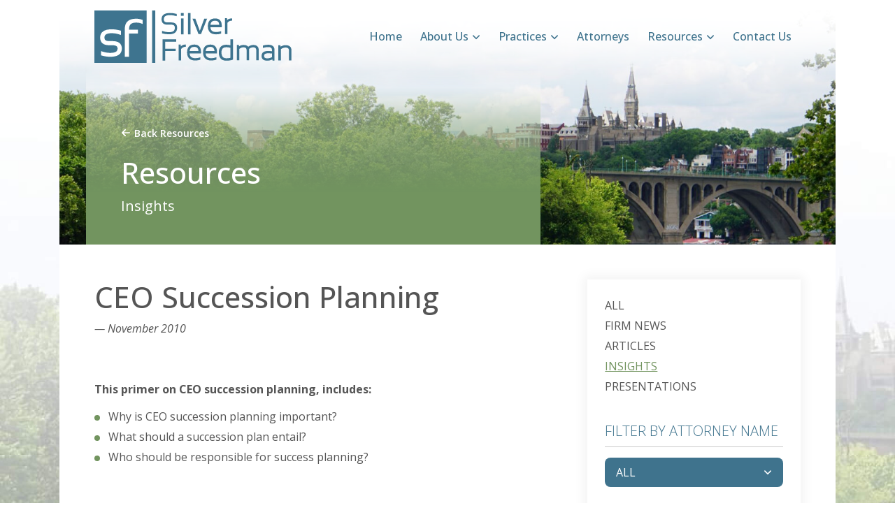

--- FILE ---
content_type: text/html; charset=UTF-8
request_url: https://sfttlaw.com/all-resources/ceo-succession-planning
body_size: 7733
content:
<!doctype html><html lang="en">
<head>
<meta name="theme-color" content="#000000"><meta charset="utf-8">
<meta http-equiv='X-UA-Compatible' content='IE=edge'>
<meta name="viewport" content="width=device-width, initial-scale=1, shrink-to-fit=no" />
<link rel="preconnect" href="//fonts.googleapis.com">
<link rel="preconnect" href="//fonts.gstatic.com" crossorigin>
<link href="//fonts.googleapis.com/css2?family=Open+Sans:ital,wght@0,300..800;1,300..800&display=swap" rel="stylesheet">
<meta name='robots' content='index, follow, max-image-preview:large, max-snippet:-1, max-video-preview:-1' />
	<style>img:is([sizes="auto" i], [sizes^="auto," i]) { contain-intrinsic-size: 3000px 1500px }</style>
	<meta name="dlm-version" content="5.1.7">
	<!-- This site is optimized with the Yoast SEO plugin v26.8 - https://yoast.com/product/yoast-seo-wordpress/ -->
	<link rel="canonical" href="https://sfttlaw.com/all-resources/ceo-succession-planning" />
	<meta property="og:locale" content="en_US" />
	<meta property="og:type" content="article" />
	<meta property="og:title" content="CEO Succession Planning - SILVER, FREEDMAN, TAFF &amp; TIERNAN LLP" />
	<meta property="og:description" content="[&hellip;]" />
	<meta property="og:url" content="https://sfttlaw.com/all-resources/ceo-succession-planning" />
	<meta property="og:site_name" content="SILVER, FREEDMAN, TAFF &amp; TIERNAN LLP" />
	<meta property="article:modified_time" content="2025-07-15T10:22:33+00:00" />
	<meta property="og:image" content="https://sfttlaw.com/wp-content/uploads/2025/07/img-social.jpg" />
	<meta property="og:image:width" content="1200" />
	<meta property="og:image:height" content="675" />
	<meta property="og:image:type" content="image/jpeg" />
	<script type="application/ld+json" class="yoast-schema-graph">{"@context":"https://schema.org","@graph":[{"@type":"WebPage","@id":"https://sfttlaw.com/all-resources/ceo-succession-planning","url":"https://sfttlaw.com/all-resources/ceo-succession-planning","name":"CEO Succession Planning - SILVER, FREEDMAN, TAFF &amp; TIERNAN LLP","isPartOf":{"@id":"https://sfttlaw.com/#website"},"datePublished":"2010-11-01T10:40:59+00:00","dateModified":"2025-07-15T10:22:33+00:00","breadcrumb":{"@id":"https://sfttlaw.com/all-resources/ceo-succession-planning#breadcrumb"},"inLanguage":"en-US","potentialAction":[{"@type":"ReadAction","target":["https://sfttlaw.com/all-resources/ceo-succession-planning"]}]},{"@type":"BreadcrumbList","@id":"https://sfttlaw.com/all-resources/ceo-succession-planning#breadcrumb","itemListElement":[{"@type":"ListItem","position":1,"name":"Home","item":"https://sfttlaw.com/"},{"@type":"ListItem","position":2,"name":"CEO Succession Planning"}]},{"@type":"WebSite","@id":"https://sfttlaw.com/#website","url":"https://sfttlaw.com/","name":"SILVER, FREEDMAN, TAFF & TIERNAN LLP","description":"Attorneys at Law","publisher":{"@id":"https://sfttlaw.com/#organization"},"potentialAction":[{"@type":"SearchAction","target":{"@type":"EntryPoint","urlTemplate":"https://sfttlaw.com/?s={search_term_string}"},"query-input":{"@type":"PropertyValueSpecification","valueRequired":true,"valueName":"search_term_string"}}],"inLanguage":"en-US"},{"@type":"Organization","@id":"https://sfttlaw.com/#organization","name":"Silver, Freedman, Taff & Tiernan LLP","url":"https://sfttlaw.com/","logo":{"@type":"ImageObject","inLanguage":"en-US","@id":"https://sfttlaw.com/#/schema/logo/image/","url":"https://sfttlawcom.wpenginepowered.com/wp-content/uploads/2025/07/social-logo.png","contentUrl":"https://sfttlawcom.wpenginepowered.com/wp-content/uploads/2025/07/social-logo.png","width":512,"height":512,"caption":"Silver, Freedman, Taff & Tiernan LLP"},"image":{"@id":"https://sfttlaw.com/#/schema/logo/image/"},"sameAs":["https://www.linkedin.com/company/silver-freedman-taff-&-tiernan-llp/"]}]}</script>
	<!-- / Yoast SEO plugin. -->


<script type="text/javascript">
/* <![CDATA[ */
window._wpemojiSettings = {"baseUrl":"https:\/\/s.w.org\/images\/core\/emoji\/16.0.1\/72x72\/","ext":".png","svgUrl":"https:\/\/s.w.org\/images\/core\/emoji\/16.0.1\/svg\/","svgExt":".svg","source":{"concatemoji":"https:\/\/sfttlaw.com\/wp-includes\/js\/wp-emoji-release.min.js"}};
/*! This file is auto-generated */
!function(s,n){var o,i,e;function c(e){try{var t={supportTests:e,timestamp:(new Date).valueOf()};sessionStorage.setItem(o,JSON.stringify(t))}catch(e){}}function p(e,t,n){e.clearRect(0,0,e.canvas.width,e.canvas.height),e.fillText(t,0,0);var t=new Uint32Array(e.getImageData(0,0,e.canvas.width,e.canvas.height).data),a=(e.clearRect(0,0,e.canvas.width,e.canvas.height),e.fillText(n,0,0),new Uint32Array(e.getImageData(0,0,e.canvas.width,e.canvas.height).data));return t.every(function(e,t){return e===a[t]})}function u(e,t){e.clearRect(0,0,e.canvas.width,e.canvas.height),e.fillText(t,0,0);for(var n=e.getImageData(16,16,1,1),a=0;a<n.data.length;a++)if(0!==n.data[a])return!1;return!0}function f(e,t,n,a){switch(t){case"flag":return n(e,"\ud83c\udff3\ufe0f\u200d\u26a7\ufe0f","\ud83c\udff3\ufe0f\u200b\u26a7\ufe0f")?!1:!n(e,"\ud83c\udde8\ud83c\uddf6","\ud83c\udde8\u200b\ud83c\uddf6")&&!n(e,"\ud83c\udff4\udb40\udc67\udb40\udc62\udb40\udc65\udb40\udc6e\udb40\udc67\udb40\udc7f","\ud83c\udff4\u200b\udb40\udc67\u200b\udb40\udc62\u200b\udb40\udc65\u200b\udb40\udc6e\u200b\udb40\udc67\u200b\udb40\udc7f");case"emoji":return!a(e,"\ud83e\udedf")}return!1}function g(e,t,n,a){var r="undefined"!=typeof WorkerGlobalScope&&self instanceof WorkerGlobalScope?new OffscreenCanvas(300,150):s.createElement("canvas"),o=r.getContext("2d",{willReadFrequently:!0}),i=(o.textBaseline="top",o.font="600 32px Arial",{});return e.forEach(function(e){i[e]=t(o,e,n,a)}),i}function t(e){var t=s.createElement("script");t.src=e,t.defer=!0,s.head.appendChild(t)}"undefined"!=typeof Promise&&(o="wpEmojiSettingsSupports",i=["flag","emoji"],n.supports={everything:!0,everythingExceptFlag:!0},e=new Promise(function(e){s.addEventListener("DOMContentLoaded",e,{once:!0})}),new Promise(function(t){var n=function(){try{var e=JSON.parse(sessionStorage.getItem(o));if("object"==typeof e&&"number"==typeof e.timestamp&&(new Date).valueOf()<e.timestamp+604800&&"object"==typeof e.supportTests)return e.supportTests}catch(e){}return null}();if(!n){if("undefined"!=typeof Worker&&"undefined"!=typeof OffscreenCanvas&&"undefined"!=typeof URL&&URL.createObjectURL&&"undefined"!=typeof Blob)try{var e="postMessage("+g.toString()+"("+[JSON.stringify(i),f.toString(),p.toString(),u.toString()].join(",")+"));",a=new Blob([e],{type:"text/javascript"}),r=new Worker(URL.createObjectURL(a),{name:"wpTestEmojiSupports"});return void(r.onmessage=function(e){c(n=e.data),r.terminate(),t(n)})}catch(e){}c(n=g(i,f,p,u))}t(n)}).then(function(e){for(var t in e)n.supports[t]=e[t],n.supports.everything=n.supports.everything&&n.supports[t],"flag"!==t&&(n.supports.everythingExceptFlag=n.supports.everythingExceptFlag&&n.supports[t]);n.supports.everythingExceptFlag=n.supports.everythingExceptFlag&&!n.supports.flag,n.DOMReady=!1,n.readyCallback=function(){n.DOMReady=!0}}).then(function(){return e}).then(function(){var e;n.supports.everything||(n.readyCallback(),(e=n.source||{}).concatemoji?t(e.concatemoji):e.wpemoji&&e.twemoji&&(t(e.twemoji),t(e.wpemoji)))}))}((window,document),window._wpemojiSettings);
/* ]]> */
</script>
<style id='wp-emoji-styles-inline-css' type='text/css'>

	img.wp-smiley, img.emoji {
		display: inline !important;
		border: none !important;
		box-shadow: none !important;
		height: 1em !important;
		width: 1em !important;
		margin: 0 0.07em !important;
		vertical-align: -0.1em !important;
		background: none !important;
		padding: 0 !important;
	}
</style>
<link rel='stylesheet' id='bootstrap-min-css' href='https://sfttlaw.com/wp-content/themes/sfttlaw/assets/css/bootstrap.css'  media='all' />
<link rel='stylesheet' id='style-css' href='https://sfttlaw.com/wp-content/themes/sfttlaw/assets/css/main.css'  media='all' />
<script  src="https://sfttlaw.com/wp-includes/js/jquery/jquery.min.js" id="jquery-core-js"></script>
<script  src="https://sfttlaw.com/wp-includes/js/jquery/jquery-migrate.min.js" id="jquery-migrate-js"></script>
<link rel="icon" href="https://sfttlaw.com/wp-content/uploads/2025/07/favicon-150x150.png" sizes="32x32" />
<link rel="icon" href="https://sfttlaw.com/wp-content/uploads/2025/07/favicon-300x300.png" sizes="192x192" />
<link rel="apple-touch-icon" href="https://sfttlaw.com/wp-content/uploads/2025/07/favicon-300x300.png" />
<meta name="msapplication-TileImage" content="https://sfttlaw.com/wp-content/uploads/2025/07/favicon-300x300.png" />
</head>
<body class="wp-singular icw_resources-template-default single single-icw_resources postid-381 wp-theme-sfttlaw ">
 <header class="main-header">
    <div class="container">
        <nav class="navbar navbar-expand-lg">
          <a class="navbar-brand" href="https://sfttlaw.com/" title="SILVER, FREEDMAN, TAFF &amp; TIERNAN LLP | Attorneys at Law" rel="home" oncontextmenu="return false" onselectstart="return false" ondragstart="return false"><img src="/wp-content/themes/sfttlaw/assets/images/logo.svg" alt="SILVER, FREEDMAN, TAFF &amp; TIERNAN LLP" /></a> 
            <button class="navbar-toggler" type="button" data-bs-toggle="collapse" data-bs-target="#mainMenu" aria-controls="mainMenu" aria-expanded="false" aria-label="Toggle navigation"><span></span><span></span><span></span></button>
            <div class="main-menu collapse navbar-collapse" id="mainMenu">
              <ul id="menu-main-menu" class="navbar-nav ms-auto"><li id="menu-item-1284" class="menu-item menu-item-type-post_type menu-item-object-page menu-item-home menu-item-1284"><a href="https://sfttlaw.com/">Home</a></li>
<li id="menu-item-23" class="menu-item menu-item-type-post_type menu-item-object-page menu-item-has-children menu-item-23"><a href="https://sfttlaw.com/about-us">About Us</a>
<ul class="sub-menu">
	<li id="menu-item-139" class="menu-item menu-item-type-post_type menu-item-object-page menu-item-139"><a href="https://sfttlaw.com/about-us">About Us</a></li>
	<li id="menu-item-793" class="menu-item menu-item-type-custom menu-item-object-custom menu-item-793"><a href="/about-us/recent-deals">Recent Deals</a></li>
	<li id="menu-item-24" class="menu-item menu-item-type-post_type menu-item-object-page menu-item-24"><a href="https://sfttlaw.com/about-us/firm-history">Firm History</a></li>
</ul>
</li>
<li id="menu-item-25" class="menu-item menu-item-type-post_type menu-item-object-page menu-item-has-children menu-item-25"><a href="https://sfttlaw.com/practices">Practices</a>
<ul class="sub-menu">
	<li id="menu-item-1542" class="m-show menu-item menu-item-type-post_type menu-item-object-page menu-item-1542"><a href="https://sfttlaw.com/practices">Practices</a></li>
	<li id="menu-item-1580" class="menu-item menu-item-type-post_type menu-item-object-icw_practices menu-item-1580"><a href="https://sfttlaw.com/practices/commercial-transactions">Commercial Transactions</a></li>
	<li id="menu-item-100" class="menu-item menu-item-type-post_type menu-item-object-icw_practices menu-item-100"><a href="https://sfttlaw.com/practices/corporate-defense">Corporate Defense</a></li>
	<li id="menu-item-99" class="menu-item menu-item-type-post_type menu-item-object-icw_practices menu-item-99"><a href="https://sfttlaw.com/practices/corporate-and-securities">Corporate and Securities</a></li>
	<li id="menu-item-101" class="menu-item menu-item-type-post_type menu-item-object-icw_practices menu-item-101"><a href="https://sfttlaw.com/practices/employee-benefits-and-compensation">Employee Benefits and Compensation</a></li>
	<li id="menu-item-1581" class="menu-item menu-item-type-post_type menu-item-object-icw_practices menu-item-1581"><a href="https://sfttlaw.com/practices/financial-institutions-and-regulatory-matters">Financial Institutions and Regulatory Matters</a></li>
	<li id="menu-item-103" class="menu-item menu-item-type-post_type menu-item-object-icw_practices menu-item-103"><a href="https://sfttlaw.com/practices/general-corporate-and-tax">Intellectual Property, Tax, and Estate Planning</a></li>
	<li id="menu-item-104" class="menu-item menu-item-type-post_type menu-item-object-icw_practices menu-item-104"><a href="https://sfttlaw.com/practices/mergers-and-acquisitions">Mergers and Acquisitions</a></li>
	<li id="menu-item-105" class="menu-item menu-item-type-post_type menu-item-object-icw_practices menu-item-105"><a href="https://sfttlaw.com/practices/mutual-to-stock-conversionsmutual-holding-companies">Mutual to Stock Conversions/Mutual Holding  Companies</a></li>
	<li id="menu-item-106" class="menu-item menu-item-type-post_type menu-item-object-icw_practices menu-item-106"><a href="https://sfttlaw.com/practices/start-ups-private-financeventure-capital">Start-Ups: Private Finance/Venture Capital</a></li>
</ul>
</li>
<li id="menu-item-336" class="menu-item menu-item-type-post_type menu-item-object-page menu-item-336"><a href="https://sfttlaw.com/attorneys">Attorneys</a></li>
<li id="menu-item-335" class="menu-item menu-item-type-post_type menu-item-object-page menu-item-has-children menu-item-335"><a href="https://sfttlaw.com/resources">Resources</a>
<ul class="sub-menu">
	<li id="menu-item-1541" class="m-show menu-item menu-item-type-post_type menu-item-object-page menu-item-1541"><a href="https://sfttlaw.com/resources">Resources</a></li>
	<li id="menu-item-203" class="menu-item menu-item-type-taxonomy menu-item-object-cat_resources menu-item-203"><a href="https://sfttlaw.com/cat_resources/articles">Articles</a></li>
	<li id="menu-item-202" class="menu-item menu-item-type-taxonomy menu-item-object-cat_resources menu-item-202"><a href="https://sfttlaw.com/cat_resources/presentations">Presentations</a></li>
	<li id="menu-item-201" class="menu-item menu-item-type-taxonomy menu-item-object-cat_resources current-icw_resources-ancestor current-menu-parent current-icw_resources-parent menu-item-201"><a href="https://sfttlaw.com/cat_resources/insights">Insights</a></li>
	<li id="menu-item-883" class="menu-item menu-item-type-custom menu-item-object-custom menu-item-883"><a href="/cat_resources/firm-news">Firm News</a></li>
	<li id="menu-item-197" class="menu-item menu-item-type-post_type menu-item-object-page menu-item-197"><a href="https://sfttlaw.com/resources/important-links">Important Links</a></li>
</ul>
</li>
<li id="menu-item-1285" class="menu-item menu-item-type-post_type menu-item-object-page menu-item-1285"><a href="https://sfttlaw.com/contact-us">Contact Us</a></li>
</ul>            </div> 
        </nav>
    </div>
</header>
<main class="main-content-wrapper">                <section class="page-header" style="--header-bg: url(/wp-content/themes/sfttlaw/assets/images/img-page-header-bg.jpg);">
                    <div class="container">
                        <div class="inner-section">
                            <div class="row">
                                <div class="col-12">   
                                    <div class="page-info-block">
                                        <div class="page-title">
                                            <div class="tag-line"><a href="https://sfttlaw.com/resources" class="back-link"><em class="icw-icon icw-icon-back-arrow"></em> Back Resources</a></div><h1>Resources</h1><div class="sort-info">Insights</div>                                        </div>
                                    </div>
                                </div>
                            </div>
                        </div>
                    </div>
                </section>
                	
<section class="main-section with-inner-padding">
  <div class="container">
      <div class="inner-section">
          <div class="row g-xl-5">
            <div id="content" class="site-content col-lg-8" role="main">
                                            <article id="post-381" class="post post-381 icw_resources type-icw_resources status-publish hentry cat_resources-insights">
                  <header class="entry-header mb-4">
                    <h1 class="entry-title">
                      CEO Succession Planning                    </h1>
                    <i>&mdash; November 2010</i>
                  </header> <!--/.entry-header -->

                  <div class="entry-content">
                    
                                      <p><br></p>

                    
                
                  <div class="entry-content">
                    <p><strong>This primer on CEO succession planning, includes:</strong></p>
<ul>
<li>Why is CEO succession planning important?</li>
<li>What should a succession plan entail?</li>
<li>Who should be responsible for success planning?</li>
</ul>
                  </div>
                  <footer>
                                      </footer>
                </article>
                                          </div>
            <!--/#content -->
  
            <div id="sidebar" class="col-lg-4" role="complementary">
              <div class="sidebar">
                <div class="sidebar-inner">
                    <div class="widget with-bg">
                      <aside>
                        <ul class="widget-list category-menu">
                          <li><a href="https://sfttlaw.com/resources">All</a></li>
                          
                                                                                                <li >
                                        <a href="https://sfttlaw.com/cat_resources/firm-news">
                                            Firm News                                        </a>
                                    </li>
                                                                    <li >
                                        <a href="https://sfttlaw.com/cat_resources/articles">
                                            Articles                                        </a>
                                    </li>
                                                                    <li class="current">
                                        <a href="https://sfttlaw.com/cat_resources/insights">
                                            Insights                                        </a>
                                    </li>
                                                                    <li >
                                        <a href="https://sfttlaw.com/cat_resources/presentations">
                                            Presentations                                        </a>
                                    </li>
                                                            
                        </ul>
                      </aside>

                      
<aside class="widget-area widget-area-cat-menu">
    <h3 class="widget-title title-filter">Filter by attorney name</h3>
        
                <div class="btn-group dropdown">
                <button type="button" class="btn-option dropdown-toggle" data-bs-toggle="dropdown">
                    <span class="pull-right"><span class="caret"></span></span>
                    <span class="nowrap-txt ">ALL</span></button>
                    
                    <ul class="clearfix dropdown-menu">
            							 <li><a href="https://sfttlaw.com/resources/?r=209&title=Philip-R.-(Ross)-Bevan">Philip R. (Ross) Bevan</a></li>
						 						 <li><a href="https://sfttlaw.com/resources/?r=211&title=James-S.-Fleischer">James S. Fleischer</a></li>
						 						 <li><a href="https://sfttlaw.com/resources/?r=217&title=Gerald-F.-Heupel,-Jr.">Gerald F. Heupel, Jr.</a></li>
						 						 <li><a href="https://sfttlaw.com/resources/?r=152&title=Eric-M.-Marion">Eric M. Marion</a></li>
						 						 <li><a href="https://sfttlaw.com/resources/?r=220&title=Martin-L.-Meyrowitz">Martin L. Meyrowitz</a></li>
						 						 <li><a href="https://sfttlaw.com/resources/?r=224&title=Craig-M.-Scheer">Craig M. Scheer</a></li>
						 						 <li><a href="https://sfttlaw.com/resources/?r=230&title=Barry-P.-Taff">Barry P. Taff</a></li>
						                 </ul>
                          </div>
</aside>
            
<aside class="widget-area widget-area-cat-menu">
    <h2 class="widget-title title-filter">Filter by practice area</h2>
                    <div class="btn-group dropdown mb-0">
            <button type="button" class="btn-option dropdown-toggle" data-bs-toggle="dropdown">
                <span class="pull-right"><span class="caret"></span></span>
                <span class="nowrap-txt ">ALL</span></button>
                <ul class="clearfix dropdown-menu">
                                            <li><a href="https://sfttlaw.com/resources/?practice=1579&practicename=Commercial-Transactions">Commercial Transactions</a></li>
                	                            <li><a href="https://sfttlaw.com/resources/?practice=71&practicename=Corporate-Defense">Corporate Defense</a></li>
                	                            <li><a href="https://sfttlaw.com/resources/?practice=58&practicename=Corporate-and-Securities">Corporate and Securities</a></li>
                	                            <li><a href="https://sfttlaw.com/resources/?practice=67&practicename=Employee-Benefits-and-Compensation">Employee Benefits and Compensation</a></li>
                	                            <li><a href="https://sfttlaw.com/resources/?practice=1578&practicename=Financial-Institutions-and-Regulatory-Matters">Financial Institutions and Regulatory Matters</a></li>
                	                            <li><a href="https://sfttlaw.com/resources/?practice=69&practicename=Intellectual-Property,-Tax,-and-Estate-Planning">Intellectual Property, Tax, and Estate Planning</a></li>
                	                            <li><a href="https://sfttlaw.com/resources/?practice=64&practicename=Mergers-and-Acquisitions">Mergers and Acquisitions</a></li>
                	                            <li><a href="https://sfttlaw.com/resources/?practice=66&practicename=Mutual-to-Stock-Conversions/Mutual-Holding--Companies">Mutual to Stock Conversions/Mutual Holding  Companies</a></li>
                	                            <li><a href="https://sfttlaw.com/resources/?practice=70&practicename=Start-Ups:-Private-Finance/Venture-Capital">Start-Ups: Private Finance/Venture Capital</a></li>
                	            
                </ul><!-- #author-post-list -->
                          </div>
</aside>                    </div>
                  <aside class="widget-area widget-resources">
                                          <aside id="text-3" class="widget widget_text">			<div class="textwidget"><a href="/resources/important-links"><h3 class="widget-title">Important Links</h3>

<div class="important-link">
<strong>Federal</strong>
Regulatory Agencies
<hr>
<strong>National</strong>
Trade Associations
<hr>
<strong>Industry</strong>
Trade Publications
<hr>
</div>
</a></div>
		</aside></aside>                                      </aside>
                
                </div>
              </div>
            </div>
            <!--/#sidebar--> 
          </div>
        </div>
    </div>
</section>
<script>
jQuery(function($) {
	$(".resources-detail a[href$='pdf']").addClass("pdf");$(".resources-detail a[href$='ppt']").addClass("ppt");$(".resources-detail a[href$='pptx']").addClass("pptx");$(".resources-detail a[href$='doc']").addClass("doc"); $(".resources-detail a[href$='docx']").addClass("docx");$(".resources-detail a[href$='xls']").addClass("xls");$(".resources-detail a[href$='xlsx']").addClass("xls");$(".resources-detail a[href$='txt']").addClass("txt");$(".resources-detail a[href$='zip']").addClass("zip");$(".resources-detail a[href$='rar']").addClass("rar");

  var get_download = $('.resources-link-filemonitor a.download-link').attr('href');
  $('.resources-link-filemonitor a.btn-link-file').attr('href' , get_download);
});
</script>

</main>
<footer class="main-footer">
    <div class="container">
        <div class="footer-content-block">
            <div class="row g-4 g-lg-5">
                <div class="col-lg-7 order-2 order-lg-1">
                    <div class="content-info-block">
                        <ul class="content-info-list">
<li>Phone: 202-295-4500</li>
<li>Fax: 202-337-5502</li>
</ul>
<ul class="address-info-list">
<li>3299 K Street, N.W. Suite 100</li>
<li>Washington, DC 20007-4444</a></li>
</ul>                        <div class="social-list-block d-block d-lg-none">
                            <div class="title">Connect With Us</div>
                            <ul class="social-list">
                              <li><a href="https://www.linkedin.com/company/silver-freedman-taff-&#038;-tiernan-llp" data-bs-toggle="tooltip" data-bs-title="LinkedIn" target="_blank"><svg width="30" height="30" viewBox="0 0 30 30" fill="none" xmlns="http://www.w3.org/2000/svg"><path d="M27.8571 -0.144531H2.13616C0.957589 -0.144531 0 0.835787 0 2.03921V27.9602C0 29.1636 0.957589 30.1439 2.13616 30.1439H27.8571C29.0357 30.1439 30 29.1636 30 27.9602V2.03921C30 0.835787 29.0357 -0.144531 27.8571 -0.144531ZM9.06696 25.817H4.62054V11.3624H9.07366V25.817H9.06696ZM6.84375 9.38822C5.41741 9.38822 4.26562 8.2186 4.26562 6.78531C4.26562 5.35201 5.41741 4.18239 6.84375 4.18239C8.26339 4.18239 9.42187 5.35201 9.42187 6.78531C9.42187 8.22536 8.27009 9.38822 6.84375 9.38822ZM25.7344 25.817H21.2879V18.7858C21.2879 17.1091 21.2545 14.9524 18.9777 14.9524C16.6607 14.9524 16.3058 16.7778 16.3058 18.6641V25.817H11.8594V11.3624H16.125V13.3365H16.1853C16.7812 12.2007 18.2344 11.0041 20.3973 11.0041C24.8973 11.0041 25.7344 13.9991 25.7344 17.8933V25.817Z" fill="black"></path></svg></a></li>                            </ul>
                        </div>
                    </div>
                    <div class="copyright-text-block">
                      <div class="copyright-text">&copy; 2026 <span>SILVER, FREEDMAN, TAFF &amp; TIERNAN LLP.</span> <span class="text-nowrap">All rights reserved.</span></div><ul id="menu-footer-inline" class="footer-menu-inline"><li id="menu-item-1292" class="menu-item menu-item-type-custom menu-item-object-custom menu-item-1292"><a href="#">Attorneys at Law</a></li>
<li id="menu-item-1291" class="menu-item menu-item-type-post_type menu-item-object-page menu-item-privacy-policy menu-item-1291"><a rel="privacy-policy" href="https://sfttlaw.com/legal-disclaimer">Legal Disclaimer</a></li>
</ul>                    </div>
                </div>
                <div class="col-lg-5 order-1 order-lg-2">
                    <div class="footer-menu-block">
                      <ul id="menu-footer-menu" class="footer-menu-list"><li id="menu-item-1289" class="menu-item menu-item-type-post_type menu-item-object-page menu-item-1289"><a href="https://sfttlaw.com/about-us">About Us</a></li>
<li id="menu-item-1290" class="menu-item menu-item-type-post_type menu-item-object-page menu-item-1290"><a href="https://sfttlaw.com/practices">Practices</a></li>
<li id="menu-item-1288" class="menu-item menu-item-type-post_type menu-item-object-page menu-item-1288"><a href="https://sfttlaw.com/attorneys">Attorneys</a></li>
<li id="menu-item-1287" class="menu-item menu-item-type-post_type menu-item-object-page menu-item-1287"><a href="https://sfttlaw.com/resources">Resources</a></li>
<li id="menu-item-1286" class="menu-item menu-item-type-post_type menu-item-object-page menu-item-1286"><a href="https://sfttlaw.com/contact-us">Contact Us</a></li>
</ul>                        <div class="social-list-block d-none d-lg-block">
                            <div class="title">Connect With Us</div>
                            <ul class="social-list">
                                <li><a href="https://www.linkedin.com/company/silver-freedman-taff-&#038;-tiernan-llp" data-bs-toggle="tooltip" data-bs-title="LinkedIn" target="_blank"><svg width="30" height="30" viewBox="0 0 30 30" fill="none" xmlns="http://www.w3.org/2000/svg"><path d="M27.8571 -0.144531H2.13616C0.957589 -0.144531 0 0.835787 0 2.03921V27.9602C0 29.1636 0.957589 30.1439 2.13616 30.1439H27.8571C29.0357 30.1439 30 29.1636 30 27.9602V2.03921C30 0.835787 29.0357 -0.144531 27.8571 -0.144531ZM9.06696 25.817H4.62054V11.3624H9.07366V25.817H9.06696ZM6.84375 9.38822C5.41741 9.38822 4.26562 8.2186 4.26562 6.78531C4.26562 5.35201 5.41741 4.18239 6.84375 4.18239C8.26339 4.18239 9.42187 5.35201 9.42187 6.78531C9.42187 8.22536 8.27009 9.38822 6.84375 9.38822ZM25.7344 25.817H21.2879V18.7858C21.2879 17.1091 21.2545 14.9524 18.9777 14.9524C16.6607 14.9524 16.3058 16.7778 16.3058 18.6641V25.817H11.8594V11.3624H16.125V13.3365H16.1853C16.7812 12.2007 18.2344 11.0041 20.3973 11.0041C24.8973 11.0041 25.7344 13.9991 25.7344 17.8933V25.817Z" fill="black"></path></svg></a></li>                            </ul>
                        </div>
                        <div class="design-by d-flex align-items-end h-100 d-none"><a href="https://increativeweb.com" target="_blank" rel="noopener" data-bs-toggle="tooltip" data-bs-custom-class="icw-tooltip" aria-label="Website Design, Development &amp; SEO - By InCreativeWeb.com" data-bs-original-title="Website Design, Development &amp; SEO - By InCreativeWeb.com"><svg width="19" height="18" viewBox="0 0 19 18" fill="none" xmlns="http://www.w3.org/2000/svg"><path fill-rule="evenodd" clip-rule="evenodd" d="M0.805054 18C0.805054 18 0.841979 9.56586 0.841979 9H0.832133C0.832133 7.21988 1.36496 5.47969 2.36322 3.9996C3.36148 2.51952 4.78034 1.36597 6.44034 0.684858C8.10038 0.00374216 9.92695 -0.174351 11.6891 0.173114C13.4513 0.52058 15.0699 1.37799 16.3402 2.63691C17.6105 3.89581 18.4755 5.4997 18.8257 7.2457C18.8796 7.51406 18.9208 7.7839 18.9497 8.05447L9.54733 8.09509L9.5555 9.94872L18.9536 9.9081C18.8648 10.776 18.6486 11.6312 18.3078 12.4459C17.6199 14.0903 16.4552 15.4958 14.961 16.4844C13.4669 17.473 11.7103 18.0005 9.91357 18H0.805054ZM18.9938 9.33316C19.003 9.08517 19.0019 8.83669 18.9905 8.58829L18.9938 9.33316Z" fill="#0693e3"></path></svg></a></div>
                    </div>
                </div>
            </div>
        </div>
    </div>
</footer>
<span class="icw-progress-goto"><svg class="progress-circle svg-content" width="40" height="40" viewBox="-1 -1 102 102"><path d="M50,1 a49,49 0 0,1 0,98 a49,49 0 0,1 0,-98" style="transition: stroke-dashoffset 10ms linear 0s; stroke-dasharray: 307.119, 307.919; stroke-dashoffset: 307.919;"></path></svg></span>
<script type="speculationrules">
{"prefetch":[{"source":"document","where":{"and":[{"href_matches":"\/*"},{"not":{"href_matches":["\/wp-*.php","\/wp-admin\/*","\/wp-content\/uploads\/*","\/wp-content\/*","\/wp-content\/plugins\/*","\/wp-content\/themes\/sfttlaw\/*","\/*\\?(.+)"]}},{"not":{"selector_matches":"a[rel~=\"nofollow\"]"}},{"not":{"selector_matches":".no-prefetch, .no-prefetch a"}}]},"eagerness":"conservative"}]}
</script>
<script type="text/javascript" id="dlm-xhr-js-extra">
/* <![CDATA[ */
var dlmXHRtranslations = {"error":"An error occurred while trying to download the file. Please try again.","not_found":"Download does not exist.","no_file_path":"No file path defined.","no_file_paths":"No file paths defined.","filetype":"Download is not allowed for this file type.","file_access_denied":"Access denied to this file.","access_denied":"Access denied. You do not have permission to download this file.","security_error":"Something is wrong with the file path.","file_not_found":"File not found."};
/* ]]> */
</script>
<script  id="dlm-xhr-js-before">
/* <![CDATA[ */
const dlmXHR = {"xhr_links":{"class":["download-link","download-button"]},"prevent_duplicates":true,"ajaxUrl":"https:\/\/sfttlaw.com\/wp-admin\/admin-ajax.php"}; dlmXHRinstance = {}; const dlmXHRGlobalLinks = "https://sfttlaw.com/download/"; const dlmNonXHRGlobalLinks = []; dlmXHRgif = "https://sfttlaw.com/wp-includes/images/spinner.gif"; const dlmXHRProgress = "1"
/* ]]> */
</script>
<script  src="https://sfttlaw.com/wp-content/plugins/download-monitor/assets/js/dlm-xhr.min.js" id="dlm-xhr-js"></script>
<script  src="https://sfttlaw.com/wp-content/themes/sfttlaw/assets/js/bootstrap.min.js" id="bootstrap-js-js"></script>
<script  src="https://sfttlaw.com/wp-content/themes/sfttlaw/assets/js/main.js" id="icw-main-js-js"></script>
</body>
</html>

--- FILE ---
content_type: text/css
request_url: https://sfttlaw.com/wp-content/themes/sfttlaw/assets/css/main.css
body_size: 11258
content:
@import url(bootstrap.css);*,::after,::before{-webkit-box-sizing:border-box;box-sizing:border-box;list-style:none;text-decoration:none}html{font-family:sans-serif;-webkit-text-size-adjust:100%;-webkit-tap-highlight-color:transparent}article,aside,figcaption,figure,footer,header,hgroup,main,nav,section{display:block}[tabindex="-1"]:focus:not(:focus-visible){outline:0 !important}body{margin:0;padding:0;font-family:"Open Sans",sans-serif;color:#555;font-size:16px;background-color:#fff;position:relative;min-height:100vh;line-height:1.5;display:-webkit-box;display:-ms-flexbox;display:flex;-moz-flex-direction:column;-ms-flex-direction:column;-webkit-box-orient:vertical;-webkit-box-direction:normal;flex-direction:column;-webkit-font-smoothing:antialiased;-moz-osx-font-smoothing:grayscale;text-rendering:optimizeLegibility;background:#fff url(../images/bg-page.jpg) center top no-repeat !important;background-size:100% auto !important}@media (max-width: 992px){body{font-size:15px}}body ::-moz-selection{color:#fff;background:rgba(0,0,0,0.5)}body ::selection{color:#fff;background:rgba(0,0,0,0.5)}:focus{-webkit-box-shadow:none !important;box-shadow:none !important}.pt-0{padding-top:0px !important}.pt-25{padding-top:25px !important}.pt-40{padding-top:40px !important}.pt-50{padding-top:50px !important}.pt-80{padding-top:80px !important}.pt-100{padding-top:100px !important}.pt-120{padding-top:120px !important}.pt-150{padding-top:150px !important}.pb-0{padding-bottom:0px !important}.pb-25{padding-bottom:25px !important}.pb-40{padding-bottom:40px !important}.pb-50{padding-bottom:50px !important}.pb-80{padding-bottom:80px !important}.pb-100{padding-bottom:100px !important}.pb-120{padding-bottom:120px !important}.pb-150{padding-bottom:150px !important}.mt-0{margin-top:0px !important}.mt-50{margin-top:50px !important}.mt-100{margin-top:100px !important}.mb-0{margin-bottom:0px !important}.mb-50{margin-bottom:50px !important}.mb-100{margin-bottom:100px !important}@media (max-width: 767px){.m-pt-0{padding-top:0px !important}.m-pt-25{padding-top:25px !important}.m-pt-40{padding-top:40px !important}.m-pt-50{padding-top:50px !important}.m-pt-80{padding-top:80px !important}.m-pt-100{padding-top:100px !important}.m-pb-0{padding-bottom:0px !important}.m-pb-25{padding-bottom:25px !important}.m-pb-40{padding-bottom:40px !important}.m-pb-50{padding-bottom:50px !important}.m-pb-80{padding-bottom:80px !important}.m-pb-100{padding-bottom:100px !important}.m-mt-0{margin-top:0px !important}.m-mt-50{margin-top:50px !important}.m-mt-100{margin-top:100px !important}.m-mb-0{margin-bottom:0px !important}.m-mb-50{margin-bottom:50px !important}.m-mb-100{margin-bottom:100px !important}}.g-15{--bs-gutter-y: 1.5rem;--bs-gutter-x: 1.5rem}@media (min-width: 992px){.g-35{--bs-gutter-y: 50px;--bs-gutter-x: 50px}}@media (min-width: 1400px){.g-35{--bs-gutter-y: 70px;--bs-gutter-x: 70px}}@media (max-width: 992px){.g-35{--bs-gutter-y: 1.5rem;--bs-gutter-x: 1.5rem}}.clear{clear:both}.tooltip{pointer-events:none !important;--bs-tooltip-bg: #2C323A;--bs-tooltip-opacity: 1}.icw-tooltip .tooltip-inner{font-size:12px}.pointer-events-none{pointer-events:none !important}ul{margin:0;padding:0}a{color:#3f738d;text-decoration:none;word-break:break-word;text-underline-offset:4px;-webkit-transition:all .1s ease-in-out;transition:all .1s ease-in-out}a:focus,a:hover{color:#72945f;text-decoration:underline}a:focus-visible{outline:3px solid #3f738d !important;border-radius:6px;-moz-border-radius:6px;-webkit-border-radius:6px}p{margin-top:0;margin-bottom:15px}p:last-child{margin-bottom:0}img{max-width:100%;height:auto;image-rendering:-moz-crisp-edges;image-rendering:-o-crisp-edges;image-rendering:-webkit-optimize-contrast;image-rendering:crisp-edges;-ms-interpolation-mode:nearest-neighbor}img.aligncenter{margin:0 auto;display:table}.image-block img{border-radius:0px;-moz-border-radius:0px;-webkit-border-radius:0px;width:100%}.container,.container-fluid{padding-left:15px;padding-right:15px}.container.container-big,.container-fluid.container-big{margin:0 auto}@media (min-width: 1921px){.container{max-width:1600px}}@media (max-width: 1920px) and (min-width: 1600px){.container{max-width:85%}}.bg-gray{background-color:#f1f1f1 !important}.bg-blue{background-color:#3f738d !important}.bg-blue>*{color:#fff}.bg-blue .section-title .title{color:#fff}.bg-custom{background:var(--section-bg, none);background-repeat:no-repeat !important;background-position:top center !important;background-size:cover !important}.text-primary{color:#3f738d !important}.text-white{color:#fff !important}.text-dark{color:#000 !important}.btn{position:relative;white-space:nowrap;display:-webkit-inline-box;display:-moz-inline-flex;display:-ms-inline-flexbox;display:inline-flex;-moz-align-items:center;-ms-align-items:center;-ms-flex-align:center;-webkit-box-align:center;align-items:center;-moz-justify-content:center;-ms-justify-content:center;-webkit-box-pack:center;justify-content:center;-ms-flex-pack:center;border-radius:0px;-moz-border-radius:0px;-webkit-border-radius:0px;border:1px solid transparent;-webkit-transition:all .1s ease-in-out;transition:all .1s ease-in-out;min-height:45px;min-width:150px;font-weight:600;font-size:16px;padding:0 30px;overflow:hidden;text-decoration:none !important}.btn.btn-sm{min-height:36px}.btn.btn-primary{color:#fff !important;border-color:#3f738d !important;background-color:#3f738d !important}.btn.btn-primary:hover,.btn.btn-primary:focus,.btn.btn-primary:active{color:#3f738d !important;border-color:#3f738d !important;background-color:transparent !important}.btn.btn-green{color:#fff !important;border-color:#72945f !important;background-color:#72945f !important}.btn.btn-green:hover,.btn.btn-green:focus,.btn.btn-green:active{color:#72945f !important;border-color:#72945f !important;background-color:transparent !important}.btn-link{color:#3f738d;font-weight:500;position:relative;z-index:3;text-decoration:none;padding:0;display:-webkit-inline-box;display:-moz-inline-flex;display:-ms-inline-flexbox;display:inline-flex;-moz-align-items:center;-ms-align-items:center;-ms-flex-align:center;-webkit-box-align:center;align-items:center;-webkit-transition:all .1s ease-in-out;transition:all .1s ease-in-out;text-underline-offset:4px;overflow:hidden}.btn-link:hover,.btn-link:focus{color:#72945f}.btn-link.text-white{color:#fff !important}.btn-link.text-white:hover,.btn-link.text-white:focus{color:#72945f}.post-edit-link{color:#000;background:#ffffff73;font-size:11px;display:inline-block;padding:4px 12px;font-weight:600;border-radius:20px}h1,.h1,h2,.h2,h3,.h3,h4,.h4,h5,.h5{line-height:1.2}h1,.h1{font-size:42px;font-weight:500}@media (max-width: 992px){h1,.h1{font-size:32px}}@media (max-width: 767px){h1,.h1{font-size:26px}}h2,.h2{font-size:24px;font-weight:500}@media (max-width: 992px){h2,.h2{font-size:22px}}h2.font-sm,.h2.font-sm{font-size:30px}@media (max-width: 767px){h2.font-sm,.h2.font-sm{font-size:20px}}h3,.h3{font-size:22px;font-weight:500}@media (max-width: 992px){h3,.h3{font-size:20px}}h4,.h4{font-size:24px;font-weight:500}@media (max-width: 992px){h4,.h4{font-size:18px}}h5,.h5{font-size:18px;font-weight:500}.icw-progress-goto{position:fixed;right:20px;bottom:60px;height:40px;width:40px;cursor:pointer;display:block;border-radius:40px;-webkit-box-shadow:inset 0 0 0 2px rgba(63,115,141,0.23);box-shadow:inset 0 0 0 2px rgba(63,115,141,0.23);z-index:999;opacity:0;visibility:hidden;-webkit-transform:translateY(15px);transform:translateY(15px);-webkit-transition:all 200ms linear;transition:all 200ms linear}.icw-progress-goto.active-progress{opacity:1;visibility:visible;-webkit-transform:translateY(0);transform:translateY(0)}.icw-progress-goto::after{position:absolute;content:url(../images/icons/arrow-up.svg);text-align:center;line-height:40px;font-size:26px;color:#3f738d;left:0px;top:-5px;height:40px;width:40px;cursor:pointer;display:block;z-index:1;-webkit-transition:all 200ms linear;transition:all 200ms linear}.icw-progress-goto:hover::after{opacity:1;-webkit-transform:translateY(-5px);transform:translateY(-5px)}.icw-progress-goto svg path{fill:none}.icw-progress-goto svg.progress-circle path{stroke:#3f738d;stroke-width:4;-webkit-box-sizing:border-box;box-sizing:border-box;-webkit-transition:all 200ms linear;transition:all 200ms linear}.icw-icon{width:18px;height:18px;background-size:contain !important;display:inline-block;line-height:0.7}.icw-icon.icw-icon-card{background:url('data:image/svg+xml,<svg xmlns="http://www.w3.org/2000/svg" viewBox="0 0 576 512"><path d="M0 96l576 0c0-35.3-28.7-64-64-64L64 32C28.7 32 0 60.7 0 96zm0 32L0 416c0 35.3 28.7 64 64 64l448 0c35.3 0 64-28.7 64-64l0-288L0 128zM64 405.3c0-29.5 23.9-53.3 53.3-53.3l117.3 0c29.5 0 53.3 23.9 53.3 53.3c0 5.9-4.8 10.7-10.7 10.7L74.7 416c-5.9 0-10.7-4.8-10.7-10.7zM176 192a64 64 0 1 1 0 128 64 64 0 1 1 0-128zm176 16c0-8.8 7.2-16 16-16l128 0c8.8 0 16 7.2 16 16s-7.2 16-16 16l-128 0c-8.8 0-16-7.2-16-16zm0 64c0-8.8 7.2-16 16-16l128 0c8.8 0 16 7.2 16 16s-7.2 16-16 16l-128 0c-8.8 0-16-7.2-16-16zm0 64c0-8.8 7.2-16 16-16l128 0c8.8 0 16 7.2 16 16s-7.2 16-16 16l-128 0c-8.8 0-16-7.2-16-16z" fill="rgb(63 115 141)"/></svg>') no-repeat center center}.icw-icon.icw-icon-email{background:url('data:image/svg+xml,<svg xmlns="http://www.w3.org/2000/svg" viewBox="0 0 512 512"><path d="M48 64C21.5 64 0 85.5 0 112c0 15.1 7.1 29.3 19.2 38.4L236.8 313.6c11.4 8.5 27 8.5 38.4 0L492.8 150.4c12.1-9.1 19.2-23.3 19.2-38.4c0-26.5-21.5-48-48-48L48 64zM0 176L0 384c0 35.3 28.7 64 64 64l384 0c35.3 0 64-28.7 64-64l0-208L294.4 339.2c-22.8 17.1-54 17.1-76.8 0L0 176z" fill="rgb(63 115 141)"/></svg>') no-repeat center center}.icw-icon.icw-icon-phone{background:url('data:image/svg+xml,<svg xmlns="http://www.w3.org/2000/svg" viewBox="0 0 512 512"><path d="M164.9 24.6c-7.7-18.6-28-28.5-47.4-23.2l-88 24C12.1 30.2 0 46 0 64C0 311.4 200.6 512 448 512c18 0 33.8-12.1 38.6-29.5l24-88c5.3-19.4-4.6-39.7-23.2-47.4l-96-40c-16.3-6.8-35.2-2.1-46.3 11.6L304.7 368C234.3 334.7 177.3 277.7 144 207.3L193.3 167c13.7-11.2 18.4-30 11.6-46.3l-40-96z" fill="rgb(63 115 141)"/></svg>') no-repeat center center}.icw-icon.icw-icon-linkedin{background:url('data:image/svg+xml,<svg xmlns="http://www.w3.org/2000/svg" viewBox="0 0 448 512"><path d="M100.3 448H7.4V148.9h92.9zM53.8 108.1C24.1 108.1 0 83.5 0 53.8a53.8 53.8 0 0 1 107.6 0c0 29.7-24.1 54.3-53.8 54.3zM447.9 448h-92.7V302.4c0-34.7-.7-79.2-48.3-79.2-48.3 0-55.7 37.7-55.7 76.7V448h-92.8V148.9h89.1v40.8h1.3c12.4-23.5 42.7-48.3 87.9-48.3 94 0 111.3 61.9 111.3 142.3V448z" fill="rgb(63 115 141)"/></svg>') no-repeat center center}.icw-icon.icw-icon-fax{background:url('data:image/svg+xml,<svg xmlns="http://www.w3.org/2000/svg" viewBox="0 0 512 512"><path d="M128 64l0 96 64 0 0-96 194.7 0L416 93.3l0 66.7 64 0 0-66.7c0-17-6.7-33.3-18.7-45.3L432 18.7C420 6.7 403.7 0 386.7 0L192 0c-35.3 0-64 28.7-64 64zM0 160L0 480c0 17.7 14.3 32 32 32l32 0c17.7 0 32-14.3 32-32l0-320c0-17.7-14.3-32-32-32l-32 0c-17.7 0-32 14.3-32 32zm480 32l-352 0 0 288c0 17.7 14.3 32 32 32l320 0c17.7 0 32-14.3 32-32l0-256c0-17.7-14.3-32-32-32zM256 256a32 32 0 1 1 0 64 32 32 0 1 1 0-64zm96 32a32 32 0 1 1 64 0 32 32 0 1 1 -64 0zm32 96a32 32 0 1 1 0 64 32 32 0 1 1 0-64zM224 416a32 32 0 1 1 64 0 32 32 0 1 1 -64 0z" fill="rgb(63 115 141)"/></svg>') no-repeat center center}.icw-icon.icw-icon-location{background:url('data:image/svg+xml,<svg xmlns="http://www.w3.org/2000/svg" viewBox="0 0 384 512"><path d="M215.7 499.2C267 435 384 279.4 384 192C384 86 298 0 192 0S0 86 0 192c0 87.4 117 243 168.3 307.2c12.3 15.3 35.1 15.3 47.4 0zM192 128a64 64 0 1 1 0 128 64 64 0 1 1 0-128z" fill="rgb(63 115 141)"/></svg>') no-repeat center center}.icw-icon.icw-icon-pdf{background:url('data:image/svg+xml,<svg xmlns="http://www.w3.org/2000/svg" viewBox="0 0 512 512"><path d="M0 64C0 28.7 28.7 0 64 0L224 0l0 128c0 17.7 14.3 32 32 32l128 0 0 144-208 0c-35.3 0-64 28.7-64 64l0 144-48 0c-35.3 0-64-28.7-64-64L0 64zm384 64l-128 0L256 0 384 128zM176 352l32 0c30.9 0 56 25.1 56 56s-25.1 56-56 56l-16 0 0 32c0 8.8-7.2 16-16 16s-16-7.2-16-16l0-48 0-80c0-8.8 7.2-16 16-16zm32 80c13.3 0 24-10.7 24-24s-10.7-24-24-24l-16 0 0 48 16 0zm96-80l32 0c26.5 0 48 21.5 48 48l0 64c0 26.5-21.5 48-48 48l-32 0c-8.8 0-16-7.2-16-16l0-128c0-8.8 7.2-16 16-16zm32 128c8.8 0 16-7.2 16-16l0-64c0-8.8-7.2-16-16-16l-16 0 0 96 16 0zm80-112c0-8.8 7.2-16 16-16l48 0c8.8 0 16 7.2 16 16s-7.2 16-16 16l-32 0 0 32 32 0c8.8 0 16 7.2 16 16s-7.2 16-16 16l-32 0 0 48c0 8.8-7.2 16-16 16s-16-7.2-16-16l0-64 0-64z" fill="rgb(63 115 141)"/></svg>') no-repeat center center}.icw-icon.icw-icon-ppt{background:url('data:image/svg+xml,<svg width="30" height="30" viewBox="0 0 30 30" fill="none" xmlns="http://www.w3.org/2000/svg"><path d="M10.2405 7.33317C10.2405 6.83502 9.89526 6.53784 9.2833 6.53784C9.03615 6.53784 8.86759 6.56248 8.7793 6.586V8.18444C8.88327 8.20796 9.01077 8.2158 9.18723 8.2158C9.83845 8.2158 10.2405 7.88733 10.2405 7.33317Z" fill="rgb(63 115 141)"/><path d="M4.61732 6.53784C4.36818 6.53784 4.1995 6.56248 4.11133 6.586V8.18444C4.21524 8.20796 4.34367 8.2158 4.52125 8.2158C5.17036 8.2158 5.57244 7.88733 5.57244 7.33317C5.57244 6.83508 5.22729 6.53784 4.61732 6.53784Z" fill="rgb(63 115 141)"/><path d="M22.2241 0H10.1748C8.41461 0 6.98187 1.43367 6.98187 3.19296V3.78432H1.47951C0.768431 3.78432 0.192871 4.35995 0.192871 5.0709V11.6226C0.192871 12.3336 0.768431 12.9093 1.47951 12.9093H6.98187V26.807C6.98187 28.5683 8.41461 30 10.1748 30H26.6155C28.3748 30 29.8075 28.5683 29.8075 26.807V7.55689L22.2241 0ZM6.28659 8.58549C5.86883 8.97874 5.25102 9.15533 4.5293 9.15533C4.36839 9.15533 4.22329 9.14742 4.11153 9.13181V11.0666H2.89944V5.72692C3.27594 5.6632 3.80558 5.61516 4.55282 5.61516C5.30795 5.61516 5.84525 5.75933 6.20614 6.04861C6.55129 6.32121 6.78481 6.77139 6.78481 7.3009C6.78481 7.83054 6.60822 8.2806 6.28659 8.58549ZM8.77942 11.0666H7.56533V5.72692C7.94396 5.6632 8.47347 5.61516 9.22064 5.61516C9.97584 5.61516 10.5132 5.75933 10.874 6.04861C11.2193 6.32121 11.4526 6.77139 11.4526 7.3009C11.4526 7.83054 11.2761 8.2806 10.9545 8.58549C10.5367 8.97874 9.91897 9.15533 9.19525 9.15533C9.03628 9.15533 8.89117 9.14742 8.77942 9.13181V11.0666ZM26.6154 28.0446H10.1748C9.4933 28.0446 8.93834 27.4896 8.93834 26.807V12.9093H17.6327C18.3437 12.9093 18.9193 12.3336 18.9193 11.6226V5.0709C18.9193 4.35995 18.3437 3.78432 17.6327 3.78432H8.93834V3.19296C8.93834 2.51237 9.4933 1.95734 10.1748 1.95734L21.4926 1.94558V6.12906C21.4926 7.35093 22.484 8.34332 23.7069 8.34332L27.8051 8.33156L27.8511 26.807C27.8511 27.4896 27.297 28.0446 26.6154 28.0446ZM11.8253 6.68309V5.65536H15.9832V6.68309H14.5064V11.0666H13.2786V6.68309H11.8253Z" fill="rgb(63 115 141)"/><path d="M23.4567 18.9306C23.341 18.8639 23.2028 18.8502 23.0772 18.8913L18.6328 20.3104C18.4641 20.3633 18.2818 20.3192 18.1553 20.1956C18.0297 20.073 17.9817 19.8895 18.0326 19.7219L19.3643 15.2521C19.4026 15.1246 19.3849 14.9864 19.3163 14.8725C19.2496 14.7589 19.136 14.6785 19.0065 14.6509C18.6093 14.5676 18.1974 14.5225 17.7766 14.5225C14.4288 14.5225 11.7153 17.2369 11.7153 20.5829C11.7153 23.9309 14.4288 26.6424 17.7766 26.6424C21.1217 26.6424 23.8352 23.9309 23.8352 20.5829C23.8352 20.1209 23.7832 19.6699 23.6842 19.2374C23.6549 19.107 23.5724 18.9963 23.4567 18.9306Z" fill="rgb(63 115 141)"/><path d="M21.217 12.7602C20.9768 12.6887 20.7227 12.825 20.6512 13.0663L18.9213 18.8718C18.8732 19.0335 18.9183 19.2091 19.0389 19.3257C19.1242 19.4101 19.24 19.4562 19.3567 19.4562C19.4037 19.4562 19.4498 19.4502 19.495 19.4346L25.268 17.592C25.5074 17.5145 25.6397 17.2595 25.5623 17.0202C24.9082 14.9667 23.2842 13.3742 21.217 12.7602ZM20.0383 18.3069L21.3886 13.7792C22.8184 14.3332 23.9579 15.4502 24.5415 16.8692L20.0383 18.3069Z" fill="rgb(63 115 141)"/></svg>') no-repeat center center}.icw-icon.icw-icon-back-arrow{background:url('data:image/svg+xml,<svg xmlns="http://www.w3.org/2000/svg" viewBox="0 0 448 512"><path d="M9.4 233.4c-12.5 12.5-12.5 32.8 0 45.3l160 160c12.5 12.5 32.8 12.5 45.3 0s12.5-32.8 0-45.3L109.2 288 416 288c17.7 0 32-14.3 32-32s-14.3-32-32-32l-306.7 0L214.6 118.6c12.5-12.5 12.5-32.8 0-45.3s-32.8-12.5-45.3 0l-160 160z" fill="rgb(63 115 141)"/></svg>') no-repeat center center}.dropdown,.btn-group{width:100%}.dropdown .dropdown-toggle,.btn-group .dropdown-toggle{width:100%;border:1px solid transparent;background-color:#3f738d;color:#fff;text-align:left;height:42px;padding:0 15px;border-radius:8px;display:-webkit-box;display:-ms-flexbox;display:flex;-moz-align-items:center;-ms-align-items:center;-ms-flex-align:center;-webkit-box-align:center;align-items:center}.dropdown .dropdown-toggle::after,.btn-group .dropdown-toggle::after{margin-left:auto;border:none;display:inline-block;width:12px;height:7px;background:url('data:image/svg+xml,<svg width="10" height="6" viewBox="0 0 10 6" fill="none" xmlns="http://www.w3.org/2000/svg"><path d="M8.5 1L5 4.5L1.5 1" stroke="white" stroke-width="1.5" stroke-linecap="round" stroke-linejoin="round"/></svg>') no-repeat center center;background-size:contain}.dropdown .dropdown-toggle .nowrap-txt,.btn-group .dropdown-toggle .nowrap-txt{white-space:nowrap;overflow:hidden;text-overflow:ellipsis;width:80%}.dropdown .dropdown-menu,.btn-group .dropdown-menu{width:100%;border-radius:0;-moz-border-radius:0;-webkit-border-radius:0;border-color:rgba(85,85,85,0.1);padding:0}.dropdown .dropdown-menu li,.btn-group .dropdown-menu li{padding-left:0}.dropdown .dropdown-menu li::before,.btn-group .dropdown-menu li::before{content:none}.dropdown .dropdown-menu li:not(:last-child) a,.btn-group .dropdown-menu li:not(:last-child) a{border-bottom:1px solid rgba(114,148,95,0.1)}.dropdown .dropdown-menu li a,.btn-group .dropdown-menu li a{padding:8px 10px;text-decoration:none;font-size:14px;display:block}.dropdown .dropdown-menu li a:hover,.dropdown .dropdown-menu li a:focus,.btn-group .dropdown-menu li a:hover,.btn-group .dropdown-menu li a:focus{background:rgba(114,148,95,0.1);color:#72945f}.badge-filter{border:none;background:#dfdfdf;font-size:12px;font-weight:600;line-height:1;display:-webkit-inline-box;display:-moz-inline-flex;display:-ms-inline-flexbox;display:inline-flex;-moz-align-items:center;-ms-align-items:center;-ms-flex-align:center;-webkit-box-align:center;align-items:center;-moz-justify-content:center;-ms-justify-content:center;-webkit-box-pack:center;justify-content:center;-ms-flex-pack:center;padding:8px 10px;border-radius:50px}.badge-filter svg{margin-left:10px;width:10px;height:10px}.badge-filter:hover,.badge-filter:focus{opacity:0.8}.icw-breadcrumb{margin-bottom:20px;display:-webkit-box;display:-ms-flexbox;display:flex;-moz-align-items:center;-ms-align-items:center;-ms-flex-align:center;-webkit-box-align:center;align-items:center}.icw-breadcrumb li{font-size:14px}.icw-breadcrumb li a{color:rgba(255,255,255,0.9);-webkit-transition:all .2s ease-in-out;transition:all .2s ease-in-out}.icw-breadcrumb li a:hover,.icw-breadcrumb li a:focus{text-decoration:underline;color:#fff}.icw-breadcrumb li.raquo{color:#fff;padding:0 5px;line-height:1;margin-top:1px;font-size:12px}.icw-breadcrumb li.active{color:#fff}.back-link{display:-webkit-inline-box;display:-moz-inline-flex;display:-ms-inline-flexbox;display:inline-flex;-moz-align-items:center;-ms-align-items:center;-ms-flex-align:center;-webkit-box-align:center;align-items:center;font-size:14px;color:#fff;text-decoration:none}.back-link .icw-icon{margin-right:5px;width:14px;height:14px;-webkit-transition:all .2s ease-in-out;transition:all .2s ease-in-out;-webkit-filter:brightness(0) invert(1);filter:brightness(0) invert(1)}.back-link:hover,.back-link:focus{color:rgba(255,255,255,0.8);text-decoration:underline}.back-link:hover .icw-icon,.back-link:focus .icw-icon{-webkit-transform:translateX(-5px);transform:translateX(-5px)}.main-header{position:fixed;width:100%;z-index:1090;-webkit-transition:all .1s ease-in-out;transition:all .1s ease-in-out;background-image:-webkit-gradient(linear, left bottom, left top, from(rgba(255,255,255,0)), color-stop(95%, #fff));background-image:linear-gradient(0deg, rgba(255,255,255,0) 0%, #fff 95%)}.main-header.fixed-header{background-image:-webkit-gradient(linear, left bottom, left top, from(rgba(255,255,255,0)), color-stop(0%, rgba(255,255,255,0.8)));background-image:linear-gradient(0deg, rgba(255,255,255,0) 0%, rgba(255,255,255,0.8) 0%);-webkit-backdrop-filter:blur(10px);backdrop-filter:blur(10px)}.main-header.fixed-header .navbar{background:transparent}.main-header .navbar{padding:0 50px}@media (max-width: 1200px){.main-header .navbar{padding:0 25px}}@media (max-width: 767px){.main-header .navbar{padding:0}}.main-header .navbar>.container{height:100%}.main-header .navbar .navbar-brand{padding:15px 0}.main-header .navbar .navbar-brand img{max-height:75px;-webkit-transition:all .1s ease-in-out;transition:all .1s ease-in-out}@media (max-width: 767px){.main-header .navbar .navbar-brand img{max-height:40px}}.main-header .navbar .main-menu{-moz-align-items:center;-ms-align-items:center;-ms-flex-align:center;-webkit-box-align:center;align-items:center}@media (max-width: 992px){.main-header .navbar .main-menu{-moz-flex-direction:column;-ms-flex-direction:column;-webkit-box-orient:vertical;-webkit-box-direction:normal;flex-direction:column;background:#fff;margin:0 -15px;background:linear-gradient(157deg, #fff 0%, #fff 66%, #c0d0e0 100%)}}.main-header .navbar .main-menu ul{display:-webkit-box;display:-ms-flexbox;display:flex;-moz-align-items:center;-ms-align-items:center;-ms-flex-align:center;-webkit-box-align:center;align-items:center}@media (max-width: 992px){.main-header .navbar .main-menu ul{-moz-align-items:flex-start;-ms-align-items:flex-start;-ms-flex-align:flex-start;-webkit-box-align:start;align-items:flex-start;padding:0 15px 15px;border-top:1px solid rgba(85,85,85,0.2);max-height:calc(100vh - 100px);overflow:hidden;overflow-y:auto}}.main-header .navbar .main-menu ul li{padding:0 3px}@media (min-width: 992px){.main-header .navbar .main-menu ul li{display:-webkit-inline-box;display:-moz-inline-flex;display:-ms-inline-flexbox;display:inline-flex;-moz-align-items:center;-ms-align-items:center;-ms-flex-align:center;-webkit-box-align:center;align-items:center}}@media (max-width: 992px){.main-header .navbar .main-menu ul li{padding:10px 0;display:block;width:100%}.main-header .navbar .main-menu ul li:not(:first-child){border-top:1px solid rgba(85,85,85,0.2)}}.main-header .navbar .main-menu ul li a{color:#3f738d;font-size:16px;font-weight:500;line-height:1;text-decoration:none;padding:9px 10px 10px;position:relative;display:-webkit-inline-box;display:-moz-inline-flex;display:-ms-inline-flexbox;display:inline-flex;-moz-align-items:center;-ms-align-items:center;-ms-flex-align:center;-webkit-box-align:center;align-items:center;-webkit-transition:all .1s ease-in-out;transition:all .1s ease-in-out}@media (max-width: 1200px){.main-header .navbar .main-menu ul li a{font-size:14px}}@media (max-width: 992px){.main-header .navbar .main-menu ul li a{padding:0}}.main-header .navbar .main-menu ul li.current-menu-item>a,.main-header .navbar .main-menu ul li.current_page_parent>a,.main-header .navbar .main-menu ul li:hover>a,.main-header .navbar .main-menu ul li:focus>a{color:#72945f}@media (min-width: 992px){.main-header .navbar .main-menu ul li.current-menu-item>a,.main-header .navbar .main-menu ul li.current_page_parent>a,.main-header .navbar .main-menu ul li:hover>a,.main-header .navbar .main-menu ul li:focus>a{color:#fff;background:#72945f}}.main-header .navbar .main-menu ul li.menu-item-has-children{position:relative}.main-header .navbar .main-menu ul li.menu-item-has-children::before{content:'';position:absolute;bottom:-10px;left:0;width:100%;height:10px;display:block}@media (min-width: 992px){.main-header .navbar .main-menu ul li.menu-item-has-children>a::after{content:'';background:url('data:image/svg+xml,<svg width="10" height="6" viewBox="0 0 10 6" fill="none" xmlns="http://www.w3.org/2000/svg"><path d="M8.5 1L5 4.5L1.5 1" stroke="rgb(63 115 141)" stroke-width="1.5" stroke-linecap="round" stroke-linejoin="round"/></svg>') no-repeat center center;background-size:contain !important;display:inline-block;width:12px;height:7px;margin-left:5px;margin-top:3px;-webkit-transition:all .1s ease-in-out;transition:all .1s ease-in-out}}@media (max-width: 992px){.main-header .navbar .main-menu ul li.menu-item-has-children .arrow{background-size:12px !important;display:inline-block;width:100%;height:32px;position:absolute;top:5px;bottom:2px;right:0;cursor:pointer}.main-header .navbar .main-menu ul li.menu-item-has-children .arrow::after{content:'';position:absolute;top:0px;bottom:0px;right:0px;width:32px;height:32px;background:url('data:image/svg+xml,<svg width="10" height="6" viewBox="0 0 10 6" fill="none" xmlns="http://www.w3.org/2000/svg"><path d="M8.5 1L5 4.5L1.5 1" stroke="rgb(63 115 141)" stroke-width="1.5" stroke-linecap="round" stroke-linejoin="round"/></svg>') no-repeat center center;-webkit-transition:all .1s ease-in-out;transition:all .1s ease-in-out}.main-header .navbar .main-menu ul li.menu-item-has-children .arrow.is-active::after{-webkit-transform:rotate(180deg);transform:rotate(180deg)}}@media (min-width: 992px){.main-header .navbar .main-menu ul li.menu-item-has-children.current-menu-item>a::after,.main-header .navbar .main-menu ul li.menu-item-has-children.current_page_parent>a::after{background:url('data:image/svg+xml,<svg width="10" height="6" viewBox="0 0 10 6" fill="none" xmlns="http://www.w3.org/2000/svg"><path d="M8.5 1L5 4.5L1.5 1" stroke="rgb(255 255 255)" stroke-width="1.5" stroke-linecap="round" stroke-linejoin="round"/></svg>') no-repeat center center;-webkit-transform:rotate(180deg) translateY(2px);transform:rotate(180deg) translateY(2px)}}@media (min-width: 992px){.main-header .navbar .main-menu ul li.menu-item-has-children:hover>a::after,.main-header .navbar .main-menu ul li.menu-item-has-children:focus>a::after{background:url('data:image/svg+xml,<svg width="10" height="6" viewBox="0 0 10 6" fill="none" xmlns="http://www.w3.org/2000/svg"><path d="M8.5 1L5 4.5L1.5 1" stroke="rgb(255 255 255)" stroke-width="1.5" stroke-linecap="round" stroke-linejoin="round"/></svg>') no-repeat center center;-webkit-transform:rotate(180deg) translateY(2px);transform:rotate(180deg) translateY(2px)}}.main-header .navbar .main-menu ul li.menu-item-has-children:hover::after,.main-header .navbar .main-menu ul li.menu-item-has-children:focus::after{opacity:1}@media (min-width: 992px){.main-header .navbar .main-menu ul li.menu-item-has-children:hover .sub-menu,.main-header .navbar .main-menu ul li.menu-item-has-children:focus .sub-menu{opacity:1;pointer-events:auto;visibility:visible;-webkit-transform:rotateX(0deg);transform:rotateX(0deg)}}@media (min-width: 992px){.main-header .navbar .main-menu ul li.menu-item-has-children .sub-menu{position:absolute;top:100%;right:3px;display:block;width:-webkit-max-content;width:-moz-max-content;width:max-content;min-width:150px;max-width:300px;height:auto;margin-top:10px;opacity:0;pointer-events:none;background:#fff;border:1px solid rgba(85,85,85,0.2);-webkit-transition:all .1s ease-in-out;transition:all .1s ease-in-out;-webkit-transform:rotateX(-20deg);transform:rotateX(-20deg);-webkit-transform-origin:50% 0;transform-origin:50% 0;-webkit-backface-visibility:hidden;backface-visibility:hidden;will-change:transform, box-shadow;border-radius:0;-moz-border-radius:0;-webkit-border-radius:0;z-index:3}.main-header .navbar .main-menu ul li.menu-item-has-children .sub-menu::before,.main-header .navbar .main-menu ul li.menu-item-has-children .sub-menu::after{border-left:6px solid transparent;border-right:6px solid transparent;border-bottom:6px solid #fff;top:-6px;content:'';right:10px;position:absolute}.main-header .navbar .main-menu ul li.menu-item-has-children .sub-menu::before{border-left:7px solid transparent;border-right:7px solid transparent;border-bottom:7px solid rgba(85,85,85,0.3);top:-7px;right:9px}.main-header .navbar .main-menu ul li.menu-item-has-children .sub-menu .m-show{display:none !important}}@media (max-width: 992px){.main-header .navbar .main-menu ul li.menu-item-has-children .sub-menu{display:none;padding:5px 0 0;margin:0;border:none !important}}.main-header .navbar .main-menu ul li.menu-item-has-children .sub-menu li{padding:0;height:auto;display:block}.main-header .navbar .main-menu ul li.menu-item-has-children .sub-menu li:not(:last-child){border-bottom:1px solid rgba(114,148,95,0.1)}@media (max-width: 992px){.main-header .navbar .main-menu ul li.menu-item-has-children .sub-menu li{border:none;padding:0}}.main-header .navbar .main-menu ul li.menu-item-has-children .sub-menu li a{color:#3f738d;font-size:14px;font-weight:500;padding:10px 15px;display:block;text-decoration:none;background:transparent;line-height:1.4}@media (max-width: 992px){.main-header .navbar .main-menu ul li.menu-item-has-children .sub-menu li a{padding:10px}}.main-header .navbar .main-menu ul li.menu-item-has-children .sub-menu li a:hover,.main-header .navbar .main-menu ul li.menu-item-has-children .sub-menu li a:focus{color:#72945f;background:rgba(114,148,95,0.1)}.main-header .navbar .main-menu ul li.menu-item-has-children .sub-menu li.current_page_parent>a,.main-header .navbar .main-menu ul li.menu-item-has-children .sub-menu li.current-menu-item>a{color:#72945f;background:rgba(114,148,95,0.1)}@media (max-width: 767px){.main-header .navbar .main-menu .right-menu{margin-top:20px;margin-bottom:10px}.main-header .navbar .main-menu .right-menu .btn{width:100%}}@media (max-width: 992px){.main-header .navbar .navbar-toggler{display:inline-block;cursor:pointer;border:none;padding:0;background-color:transparent;z-index:10;margin-left:15px;height:30px;width:20px;border-radius:30px}.main-header .navbar .navbar-toggler span{width:20px;height:2px;margin:5px 0;background-color:#3f738d;border-radius:2px;-moz-border-radius:2px;-webkit-border-radius:2px;display:block;position:relative;-webkit-transition:all .1s ease-in-out;transition:all .1s ease-in-out}.main-header .navbar .navbar-toggler:hover span,.main-header .navbar .navbar-toggler:focus span{background-color:#3f738d}.main-header .navbar .navbar-toggler.is-open span:nth-child(1){-webkit-transform:rotate(135deg);transform:rotate(135deg);top:7px}.main-header .navbar .navbar-toggler.is-open span:nth-child(2){opacity:0;left:0px}.main-header .navbar .navbar-toggler.is-open span:nth-child(3){-webkit-transform:rotate(-135deg);transform:rotate(-135deg);top:-7px}}.main-footer .footer-content-block{background-color:#fff;border-top:1px solid #555;padding:45px 50px}@media (max-width: 1200px){.main-footer .footer-content-block{padding:40px 20px 30px}}@media (max-width: 767px){.main-footer .footer-content-block{padding:30px 0px}}.main-footer ul{display:-webkit-box;display:-ms-flexbox;display:flex;-moz-align-items:center;-ms-align-items:center;-ms-flex-align:center;-webkit-box-align:center;align-items:center;-ms-flex-wrap:wrap;flex-wrap:wrap;gap:5px}.main-footer ul li{display:-webkit-box;display:-ms-flexbox;display:flex;-moz-align-items:center;-ms-align-items:center;-ms-flex-align:center;-webkit-box-align:center;align-items:center;gap:5px}@media (max-width: 767px){.main-footer ul li{font-size:14px}}.main-footer ul li:not(:last-child)::after{content:'|';font-weight:400;margin-top:-2px}.main-footer ul li a{color:#555;font-size:16px;text-decoration:none;text-underline-offset:4px;-webkit-transition:all .1s ease-in-out;transition:all .1s ease-in-out}@media (max-width: 767px){.main-footer ul li a{font-size:14px}}.main-footer ul li a:hover,.main-footer ul li a:focus{color:#3f738d;text-decoration:underline}.main-footer ul li.current-menu-item a{color:#3f738d;text-decoration:underline}.main-footer .content-info-list li{font-size:24px;font-weight:600}@media (max-width: 1200px){.main-footer .content-info-list li{font-size:20px}}@media (max-width: 767px){.main-footer .content-info-list li{font-size:16px}}.main-footer .content-info-list li a{font-size:24px}@media (max-width: 1200px){.main-footer .content-info-list li a{font-size:20px}}@media (max-width: 767px){.main-footer .content-info-list li a{font-size:16px}}.main-footer .address-info-list{margin-top:5px}@media (max-width: 1200px){.main-footer .address-info-list li{font-size:16px}}.main-footer .footer-menu-inline li a{font-size:14px}@media (max-width: 1200px){.main-footer .footer-menu-inline li a{font-size:13px}}.main-footer .copyright-text-block{display:-webkit-box;display:-ms-flexbox;display:flex;-moz-align-items:center;-ms-align-items:center;-ms-flex-align:center;-webkit-box-align:center;align-items:center;-ms-flex-wrap:wrap;flex-wrap:wrap;font-size:14px;gap:5px;margin-top:30px}@media (max-width: 1200px){.main-footer .copyright-text-block{font-size:13px}}@media (max-width: 767px){.main-footer .copyright-text-block{-moz-flex-direction:column-reverse;-ms-flex-direction:column-reverse;-webkit-box-orient:vertical;-webkit-box-direction:reverse;flex-direction:column-reverse;-moz-align-items:flex-start;-ms-align-items:flex-start;-ms-flex-align:flex-start;-webkit-box-align:start;align-items:flex-start;margin-top:30px;font-size:12px}}.main-footer .copyright-text-block .copyright-text{margin-right:10px}.main-footer .footer-menu-block{display:-webkit-box;display:-ms-flexbox;display:flex;-moz-align-items:center;-ms-align-items:center;-ms-flex-align:center;-webkit-box-align:center;align-items:center;-moz-justify-content:space-between;-ms-justify-content:space-between;-webkit-box-pack:justify;justify-content:space-between;-ms-flex-pack:space-between;height:100%;position:relative}@media (min-width: 992px){.main-footer .footer-menu-block::before{content:'';width:1px;height:98%;background:rgba(85,85,85,0.2);position:absolute;left:-30px;top:2%}}.main-footer .social-list-block{margin-top:20px}@media (min-width: 992px){.main-footer .social-list-block{margin-top:0}}.main-footer .social-list-block .title{font-size:16px;font-weight:500;color:#555;margin-bottom:10px}@media (max-width: 767px){.main-footer .social-list-block .title{font-size:14px;margin-bottom:5px}}.main-footer .social-list-block .social-list{gap:8px}@media (min-width: 992px){.main-footer .social-list-block .social-list{-moz-justify-content:flex-end;-ms-justify-content:flex-end;-webkit-box-pack:end;justify-content:flex-end;-ms-flex-pack:flex-end}}.main-footer .social-list-block .social-list li::after{content:none !important}.main-footer .social-list-block .social-list li a{line-height:0.7}.main-footer .social-list-block .social-list li a svg{width:30px;height:30px}.main-footer .social-list-block .social-list li a svg path{fill:rgba(85,85,85,0.5);-webkit-transition:all .1s ease-in-out;transition:all .1s ease-in-out}.main-footer .social-list-block .social-list li a:hover svg path,.main-footer .social-list-block .social-list li a:focus svg path{fill:#3f738d}.main-footer .footer-menu-list{-moz-align-items:flex-start;-ms-align-items:flex-start;-ms-flex-align:flex-start;-webkit-box-align:start;align-items:flex-start;gap:8px}@media (min-width: 992px){.main-footer .footer-menu-list{-moz-flex-direction:column;-ms-flex-direction:column;-webkit-box-orient:vertical;-webkit-box-direction:normal;flex-direction:column}}@media (max-width: 767px){.main-footer .footer-menu-list{gap:5px}}@media (min-width: 992px){.main-footer .footer-menu-list li::after{content:none !important}}.main-footer .footer-menu-list li a{font-weight:500;font-size:15px;text-transform:uppercase}@media (max-width: 767px){.main-footer .footer-menu-list li a{font-size:14px}}.main-content-wrapper{position:relative}.main-section{padding:50px 0}@media (max-width: 992px){.main-section{padding:40px 0}}.main-section.with-inner-padding{background:transparent !important;padding:0}.main-section.with-inner-padding .inner-section{background:#fff;padding:50px}@media (max-width: 1200px){.main-section.with-inner-padding .inner-section{padding:50px 25px}}@media (max-width: 992px){.main-section.with-inner-padding .inner-section{padding:40px 25px}}@media (max-width: 767px){.main-section.with-inner-padding .inner-section{padding:40px 15px;margin:0 -15px}}.main-section.with-inner-padding.bg-blue .inner-section{background:#3f738d}.main-section.with-inner-padding.bg-gray .inner-section{background:#f1f1f1}.main-section.with-inner-padding.bg-custom .inner-section{background:var(--section-bg, none);background-repeat:no-repeat !important;background-position:top center !important;background-size:cover !important}.main-section.with-inner-padding.pt-0 .inner-section{padding-top:0}.main-section.with-inner-padding.pb-0 .inner-section{padding-bottom:0}.main-section.section-title-center .section-title{text-align:center;margin:0 auto 50px}@media (max-width: 992px){.main-section.section-title-center .section-title{margin:0 auto 40px}}.main-section.border-top-section .inner-section{border-top:1px solid #555;padding-top:50px}@media (max-width: 992px){.main-section.border-top-section .inner-section{padding-top:40px}}.section-title{margin-bottom:40px}@media (max-width: 992px){.section-title{margin-bottom:30px}}.section-title .title{margin-bottom:15px;color:#3f738d}.section-title .title.font-light{font-weight:300;text-transform:uppercase}.section-title .sort-info{font-size:20px}@media (max-width: 992px){.section-title .sort-info{font-size:18px}}@media (max-width: 767px){.section-title .sort-info{font-size:16px}}@media (min-width: 576px){.hero-section>.container .row{width:100%;height:-webkit-fill-available}}.hero-section .inner-section{padding:0 50px;background:#f1f1f1 var(--header-bg, none);background-repeat:no-repeat !important;background-position:top center !important;background-size:cover !important;display:-webkit-box;display:-ms-flexbox;display:flex;-moz-align-items:flex-end;-ms-align-items:flex-end;-ms-flex-align:flex-end;-webkit-box-align:end;align-items:flex-end}@media (min-width: 768px){.hero-section .inner-section{height:80vh;min-height:600px;max-height:900px}}@media (max-width: 1200px){.hero-section .inner-section{padding:0 25px}}@media (max-width: 767px){.hero-section .inner-section{padding:100px 0px 0;background-size:contain !important;margin:0 -15px;min-height:auto;height:inherit;background-color:#869db3}}.hero-section .hero-content-block{background-image:-webkit-gradient(linear, left top, left bottom, from(rgba(255,255,255,0)), color-stop(20%, rgba(255,255,255,0)), color-stop(70%, #72945f));background-image:linear-gradient(180deg, rgba(255,255,255,0) 0%, rgba(255,255,255,0) 20%, #72945f 70%);padding:200px 30px 30px;color:#fff;max-width:400px;width:100%;height:100%;display:-webkit-box;display:-ms-flexbox;display:flex;-webkit-box-align:end;-ms-flex-align:end;align-items:end}@media (max-width: 1200px){.hero-section .hero-content-block{padding:150px 30px 30px}}@media (max-width: 767px){.hero-section .hero-content-block{padding:100px 20px 20px;width:auto;max-width:inherit;background-image:-webkit-gradient(linear, left top, left bottom, from(rgba(255,255,255,0)), color-stop(10%, rgba(255,255,255,0)), color-stop(80%, #72945f));background-image:linear-gradient(180deg, rgba(255,255,255,0) 0%, rgba(255,255,255,0) 10%, #72945f 80%)}}.hero-section .hero-content-block .hero-title h1{margin-bottom:20px;font-size:36px}@media (max-width: 767px){.hero-section .hero-content-block .hero-title h1{margin-bottom:15px;font-size:24px}}.hero-section .hero-content-block .hero-title .sort-info{font-size:20px;font-weight:500}@media (max-width: 767px){.hero-section .hero-content-block .hero-title .sort-info{font-size:16px}}.page-header>.container .row{width:-webkit-fill-available}@media (min-width: 767px){.page-header>.container .row{width:100%}.page-header>.container .row .col-12{padding:0}}.page-header .inner-section{background-color:#f1f1f1;background-image:var(--header-bg, #f1f1f1);background-position:right;background-repeat:no-repeat;background-size:cover;padding:100px 50px 0;min-height:300px;display:-webkit-box;display:-ms-flexbox;display:flex;-moz-align-items:flex-end;-ms-align-items:flex-end;-ms-flex-align:flex-end;-webkit-box-align:end;align-items:flex-end;position:relative;z-index:2}@media (min-width: 767px){.page-header .inner-section{position:relative}.page-header .inner-section::before{position:absolute;z-index:1;left:0;right:0;top:0;content:'';height:175px;background-image:-webkit-gradient(linear, left bottom, left top, from(rgba(255,255,255,0)), to(#fff));background-image:linear-gradient(0deg, rgba(255,255,255,0) 0%, #fff 100%)}}@media (max-width: 1200px){.page-header .inner-section{padding:100px 25px 0}}@media (max-width: 767px){.page-header .inner-section{padding:100px 0px 0;background-position:top right !important;background-size:cover;margin:0 -15px;min-height:auto;background-color:#869db3}}.page-header .inner-section .page-info-block{background-image:-webkit-gradient(linear, left top, left bottom, from(rgba(255,255,255,0)), color-stop(10%, rgba(255,255,255,0.4)), color-stop(70%, #72945f));background-image:linear-gradient(180deg, rgba(255,255,255,0) 0%, rgba(255,255,255,0.4) 10%, #72945f 70%);padding:70px 50px 40px;max-width:650px;height:100%;min-height:250px;display:-webkit-box;display:-ms-flexbox;display:flex;-moz-justify-content:flex-end;-ms-justify-content:flex-end;-webkit-box-pack:end;justify-content:flex-end;-ms-flex-pack:flex-end;-moz-flex-direction:column;-ms-flex-direction:column;-webkit-box-orient:vertical;-webkit-box-direction:normal;flex-direction:column}@media (max-width: 1200px){.page-header .inner-section .page-info-block{padding:70px 30px 30px}}@media (max-width: 767px){.page-header .inner-section .page-info-block{padding:70px 20px 20px;width:auto;max-width:inherit;min-height:auto;background-image:-webkit-gradient(linear, left top, left bottom, from(rgba(255,255,255,0)), color-stop(10%, rgba(255,255,255,0)), color-stop(80%, #72945f));background-image:linear-gradient(180deg, rgba(255,255,255,0) 0%, rgba(255,255,255,0) 10%, #72945f 80%)}}.page-header .page-title .tag-line{color:#fff;font-size:14px;font-weight:600;margin-bottom:20px}.page-header .page-title h1{color:#fff}.page-header .page-title .sort-info{font-size:20px;color:#fff}@media (max-width: 767px){.page-header .page-title .sort-info{font-size:16px}}.practice-card{height:100%;display:-webkit-box;display:-ms-flexbox;display:flex;-moz-flex-direction:column;-ms-flex-direction:column;-webkit-box-orient:vertical;-webkit-box-direction:normal;flex-direction:column;background:#fcfcfc;-webkit-box-shadow:0px 3px 4px 0px rgba(0,0,0,0.1);box-shadow:0px 3px 4px 0px rgba(0,0,0,0.1);padding:25px;position:relative;-webkit-transition:all .1s ease-in-out;transition:all .1s ease-in-out}@media (max-width: 767px){.practice-card{padding:20px}}.practice-card h3{font-size:20px;font-weight:700 !important;margin-bottom:10px;text-transform:uppercase;padding-right:40px}@media (max-width: 767px){.practice-card h3{font-size:18px}}.entry-content .practice-card h3,.single-content-block .practice-card h3{font-size:18px;font-weight:700 !important;margin-bottom:10px;text-transform:uppercase;padding-right:40px}@media (max-width: 767px){.entry-content .practice-card h3,.single-content-block .practice-card h3{font-size:16px}}.practice-card h3 a{text-decoration:none;color:#3f738d}.practice-card h3 a::before{content:'';width:15px;height:15px;display:inline-block;background:url('data:image/svg+xml,<svg xmlns="http://www.w3.org/2000/svg" viewBox="0 0 448 512"><path d="M438.6 278.6c12.5-12.5 12.5-32.8 0-45.3l-160-160c-12.5-12.5-32.8-12.5-45.3 0s-12.5 32.8 0 45.3L338.8 224 32 224c-17.7 0-32 14.3-32 32s14.3 32 32 32l306.7 0L233.4 393.4c-12.5 12.5-12.5 32.8 0 45.3s32.8 12.5 45.3 0l160-160z" fill="white"/></svg>') no-repeat center center;background-size:15px;position:absolute;top:30px;right:40px;-webkit-transition:all .1s ease-in-out;transition:all .1s ease-in-out;opacity:0}@media (max-width: 767px){.practice-card h3 a::before{top:23px}}.practice-card .sort-info{font-size:16px;color:#3f738d;-webkit-transition:all .1s ease-in-out;transition:all .1s ease-in-out}.practice-card:hover,.practice-card:focus{background:#3f738d}.practice-card:hover h3 a,.practice-card:focus h3 a{color:#fff !important}.practice-card:hover h3 a::before,.practice-card:focus h3 a::before{right:25px;opacity:1}@media (max-width: 767px){.practice-card:hover h3 a::before,.practice-card:focus h3 a::before{right:20px}}.practice-card:hover .sort-info,.practice-card:focus .sort-info{color:#fff}.customer-logo-block .logo-list{display:grid;grid-template-columns:repeat(5, 1fr);grid-gap:50px 40px}@media (max-width: 1200px){.customer-logo-block .logo-list{grid-template-columns:repeat(4, 1fr);grid-gap:40px 30px}}@media (max-width: 992px){.customer-logo-block .logo-list{grid-template-columns:repeat(3, 1fr)}}@media (max-width: 767px){.customer-logo-block .logo-list{grid-gap:30px 20px}}.customer-logo-block .logo-list .logo-item{display:-webkit-box;display:-ms-flexbox;display:flex;-moz-align-items:center;-ms-align-items:center;-ms-flex-align:center;-webkit-box-align:center;align-items:center;height:100%}.customer-logo-block .logo-list .logo-item img{max-height:75px;max-width:250px;width:100%;-o-object-fit:contain;object-fit:contain;-o-object-position:center;object-position:center}.customer-logo-block .logo-list a.logo-item:hover,.customer-logo-block .logo-list a.logo-item:focus{-webkit-transform:translateY(-5px) scale(1.05);transform:translateY(-5px) scale(1.05)}.sidebar{max-width:400px;margin-left:auto}@media (min-width: 992px){.sidebar.icw-lg-sticky{position:-webkit-sticky;position:sticky;top:90px}}@media (max-width: 992px){.sidebar{max-width:100%;margin:40px 0 0}}@media (max-width: 992px){.sidebar .sidebar-inner.attorney-inner{display:-webkit-box;display:-ms-flexbox;display:flex;-moz-flex-direction:column-reverse;-ms-flex-direction:column-reverse;-webkit-box-orient:vertical;-webkit-box-direction:reverse;flex-direction:column-reverse}.sidebar .sidebar-inner.attorney-inner .attorney-widget{margin-top:0 !important;margin-bottom:30px !important}}.sidebar .sidebar-inner .widget.with-bg{background:#fff;-webkit-box-shadow:0px 0px 15px 5px rgba(0,0,0,0.05);box-shadow:0px 0px 15px 5px rgba(0,0,0,0.05);padding:25px;margin-bottom:30px}.sidebar .sidebar-inner .widget-title{text-transform:uppercase;font-weight:300;color:#3f738d;font-size:20px;padding-bottom:10px;margin-bottom:15px;border-bottom:1px solid rgba(85,85,85,0.3)}.sidebar .sidebar-inner .practices-widget,.sidebar .sidebar-inner .attorneys-widget{background:#fff;-webkit-box-shadow:0px 0px 15px 5px rgba(0,0,0,0.05);box-shadow:0px 0px 15px 5px rgba(0,0,0,0.05);padding:25px;margin-bottom:30px}@media (max-width: 992px) and (min-width: 767px){.sidebar .sidebar-inner .widget-list{-webkit-column-count:2;column-count:2;gap:10px 40px}}.sidebar .sidebar-inner .widget-list li:not(:last-child){margin-bottom:15px}.sidebar .sidebar-inner .widget-list li.current_page_parent a,.sidebar .sidebar-inner .widget-list li.current a{color:#72945f;text-decoration:underline}.sidebar .sidebar-inner .widget-list a{color:#555;line-height:1.3;font-size:16px;text-underline-offset:5px}.sidebar .sidebar-inner .widget-list a:hover,.sidebar .sidebar-inner .widget-list a:focus{color:#72945f}.sidebar .sidebar-inner .widget-list.attorneys-list li{display:-webkit-box;display:-ms-flexbox;display:flex;-moz-align-items:center;-ms-align-items:center;-ms-flex-align:center;-webkit-box-align:center;align-items:center;padding-bottom:10px;margin-bottom:10px;border-bottom:1px solid rgba(85,85,85,0.1)}.sidebar .sidebar-inner .widget-list.attorneys-list li .action{line-height:0.7;margin-left:auto;white-space:nowrap}.sidebar .sidebar-inner .widget-list.attorneys-list li .action a{line-height:0.7;display:inline-block;margin-left:5px}.sidebar .sidebar-inner .widget-list.attorneys-list li .action a:hover,.sidebar .sidebar-inner .widget-list.attorneys-list li .action a:focus{opacity:0.8}.sidebar .sidebar-inner .widget-list.dot-list li{padding-left:20px;position:relative}.sidebar .sidebar-inner .widget-list.dot-list li::before{content:'';background:#72945f;width:8px;height:8px;border-radius:50%;-moz-border-radius:50%;-webkit-border-radius:50%;display:inline-block;position:absolute;left:0;top:10px}.sidebar .sidebar-inner .widget-list.category-menu{margin-bottom:40px}.sidebar .sidebar-inner .widget-list.category-menu li{margin-bottom:5px}.sidebar .sidebar-inner .widget-list.category-menu li a{text-transform:uppercase}.sidebar .sidebar-inner .btn-group{margin-bottom:40px}.sidebar .widget-resources{background:rgba(63,115,141,0.5);-webkit-box-shadow:inset 0px 0px 62px 5px #3f738d;box-shadow:inset 0px 0px 62px 5px #3f738d;padding:30px;text-align:center}.sidebar .widget-resources .widget-title{color:#fff;background:#3f738d;padding-top:10px}.sidebar .widget-resources a{color:#fff;text-decoration:none;font-weight:300}.sidebar .widget-resources a strong{font-size:18px;font-weight:500;display:block;line-height:1.2;text-transform:uppercase}.sidebar .sidebar-info blockquote,.sidebar .sidebar-info h6{color:#3f738d;font-weight:300;font-size:28px;line-height:normal;margin-bottom:35px}@media (max-width: 992px){.sidebar .sidebar-info blockquote,.sidebar .sidebar-info h6{font-size:26px}}.entry-content h2,.entry-content h3,.single-content-block h2,.single-content-block h3{text-transform:uppercase;color:#72945f;margin-top:25px;margin-bottom:15px}.entry-content h2 a,.entry-content h3 a,.single-content-block h2 a,.single-content-block h3 a{text-decoration:none;color:#3f738d;display:inline-block}.entry-content h2 a:hover,.entry-content h2 a:focus,.entry-content h3 a:hover,.entry-content h3 a:focus,.single-content-block h2 a:hover,.single-content-block h2 a:focus,.single-content-block h3 a:hover,.single-content-block h3 a:focus{color:#72945f}.entry-content>h2:first-child,.entry-content>h3:first-child,.single-content-block>h2:first-child,.single-content-block>h3:first-child{margin-top:0}.entry-content p.d-inline-flex,.single-content-block p.d-inline-flex{display:-webkit-box;display:-ms-flexbox;display:flex;-moz-align-items:flex-start;-ms-align-items:flex-start;-ms-flex-align:flex-start;-webkit-box-align:start;align-items:flex-start;line-height:1.3;color:#555;text-decoration:none}.entry-content p.d-inline-flex .icw-icon,.single-content-block p.d-inline-flex .icw-icon{margin-top:3px;margin-right:8px;width:15px;height:15px}.entry-content a,.single-content-block a{display:-webkit-inline-box;display:-moz-inline-flex;display:-ms-inline-flexbox;display:inline-flex;-moz-align-items:center;-ms-align-items:center;-ms-flex-align:center;-webkit-box-align:center;align-items:center;line-height:1.3;color:#3f738d;text-decoration:underline}.entry-content a .icw-icon,.single-content-block a .icw-icon{margin-right:8px;width:15px;height:15px}.entry-content a:hover,.entry-content a:focus,.single-content-block a:hover,.single-content-block a:focus{color:#72945f;text-decoration:none}.entry-content a.btn-link-file,.single-content-block a.btn-link-file{color:#fff;background:#3f738d;display:-webkit-inline-box;display:-moz-inline-flex;display:-ms-inline-flexbox;display:inline-flex;padding:0 20px;height:45px;text-decoration:none;border:1px solid transparent;margin-bottom:20px}.entry-content a.btn-link-file .icw-icon,.single-content-block a.btn-link-file .icw-icon{width:22px;height:22px;-webkit-filter:brightness(0) invert(1);filter:brightness(0) invert(1)}.entry-content a.btn-link-file:hover,.entry-content a.btn-link-file:focus,.single-content-block a.btn-link-file:hover,.single-content-block a.btn-link-file:focus{background:#fff;color:#3f738d;border-color:#3f738d}.entry-content a.btn-link-file:hover .icw-icon,.entry-content a.btn-link-file:focus .icw-icon,.single-content-block a.btn-link-file:hover .icw-icon,.single-content-block a.btn-link-file:focus .icw-icon{-webkit-filter:unset;filter:unset}.entry-content ol+*,.single-content-block ol+*{margin-top:20px}.entry-content ol li,.single-content-block ol li{margin-bottom:10px;list-style:decimal}@media (max-width: 992px){.entry-content ol li,.single-content-block ol li{margin-bottom:8px}}.entry-content ol li::marker,.single-content-block ol li::marker{font-weight:600;color:#72945f}.entry-content ul,.single-content-block ul{margin-bottom:20px}.entry-content ul+*,.single-content-block ul+*{margin-top:20px}.entry-content ul li,.single-content-block ul li{padding-left:20px;position:relative}.entry-content ul li::before,.single-content-block ul li::before{content:'';background:#72945f;width:8px;height:8px;border-radius:50%;-moz-border-radius:50%;-webkit-border-radius:50%;display:inline-block;position:absolute;left:0;top:10px}.entry-content ul li:not(:last-child),.single-content-block ul li:not(:last-child){margin-bottom:5px}.entry-content ul li a,.single-content-block ul li a{text-decoration:none}.entry-content ul li a:hover,.entry-content ul li a:focus,.single-content-block ul li a:hover,.single-content-block ul li a:focus{text-decoration:underline}.entry-content iframe,.single-content-block iframe{height:400px;width:100%;margin-top:30px}.entry-content .dropdown,.single-content-block .dropdown{max-width:500px}.entry-content blockquote,.entry-content h6,.single-content-block blockquote,.single-content-block h6{color:#3f738d;font-weight:300;font-size:28px;line-height:normal;margin-bottom:35px}@media (max-width: 992px){.entry-content blockquote,.entry-content h6,.single-content-block blockquote,.single-content-block h6{font-size:26px}}.entry-content blockquote strong,.entry-content h6 strong,.single-content-block blockquote strong,.single-content-block h6 strong{font-weight:bold}.entry-content .wp-caption,.single-content-block .wp-caption{width:100% !important;padding-top:10px;margin-bottom:30px}.entry-content .wp-caption.aligncenter,.single-content-block .wp-caption.aligncenter{text-align:center}.entry-content .wp-caption img,.single-content-block .wp-caption img{margin-bottom:10px;width:auto;border-radius:8px;-moz-border-radius:8px;-webkit-border-radius:8px;-o-object-fit:cover;object-fit:cover}.entry-content .wp-caption img.size-full,.single-content-block .wp-caption img.size-full{width:100%;max-width:920px}.entry-content .wp-caption .wp-caption-text,.single-content-block .wp-caption .wp-caption-text{text-align:center;font-size:12px;color:rgba(0,0,0,0.8);padding-top:0px;margin-bottom:20px;margin-top:0px !important}.entry-content .wp-caption .wp-caption-text a,.single-content-block .wp-caption .wp-caption-text a{font-weight:500;color:#3f738d}.alignright{float:right;margin:7px 0 20px 20px}@media (max-width: 1200px){.tab-block{margin-top:40px}}.tab-block .nav-tabs{border-bottom:1px solid rgba(85,85,85,0.3);margin-bottom:30px}.tab-block .nav-tabs .nav-link{border:none;border-bottom:4px solid transparent;border-radius:0;text-transform:uppercase;font-size:14px;color:#555;-webkit-transition:all .2s ease-in-out;transition:all .2s ease-in-out}.tab-block .nav-tabs .nav-link:hover,.tab-block .nav-tabs .nav-link:focus{color:#72945f}.tab-block .nav-tabs .nav-link.active{color:#72945f;border-bottom-color:#72945f}.tab-block .tab-content h2,.tab-block .tab-content h3{text-transform:uppercase;color:#3f738d;font-weight:300}.attorney-card{display:-webkit-box;display:-ms-flexbox;display:flex;-moz-flex-direction:column;-ms-flex-direction:column;-webkit-box-orient:vertical;-webkit-box-direction:normal;flex-direction:column;position:relative;text-align:center;background:#fff;height:100%}.attorney-card .card-img{position:relative;overflow:hidden;aspect-ratio:3 / 4;max-height:300px}.attorney-card .card-img::after{content:'';position:absolute;top:0;left:0;width:100%;height:100%;display:block;background:rgba(0,0,0,0.4);opacity:0;-webkit-transition:all .3s ease-in-out;transition:all .3s ease-in-out}.attorney-card .card-img img{width:100%;height:100%;-o-object-fit:cover;object-fit:cover;-o-object-position:top center;object-position:top center;-webkit-transition:all .3s ease-in-out;transition:all .3s ease-in-out}.attorney-card .card-img .user-info-list{display:-webkit-box;display:-ms-flexbox;display:flex;-moz-flex-direction:column;-ms-flex-direction:column;-webkit-box-orient:vertical;-webkit-box-direction:normal;flex-direction:column;z-index:9;background:#fff;padding:3px 0;position:absolute;bottom:10px;right:-100px;-webkit-transition:all .3s ease-in-out;transition:all .3s ease-in-out}.attorney-card .card-img .user-info-list li a{width:30px;display:-webkit-box;display:-ms-flexbox;display:flex;-moz-align-items:center;-ms-align-items:center;-ms-flex-align:center;-webkit-box-align:center;align-items:center;-moz-justify-content:center;-ms-justify-content:center;-webkit-box-pack:center;justify-content:center;-ms-flex-pack:center;border:1px solid transparent;margin:3px 0;line-height:0.7}.attorney-card .card-img .user-info-list li a .icw-icon{width:15px;height:15px}.attorney-card .card-img .user-info-list li a .icw-icon.icon-phone{height:13px}.attorney-card .card-img .user-info-list li a:hover .icw-icon,.attorney-card .card-img .user-info-list li a:focus .icw-icon{opacity:0.7}.attorney-card .card-body{padding:20px}@media (max-width: 992px){.attorney-card .card-body{padding:15px}}.attorney-card .card-body h3{text-transform:uppercase;font-size:18px;margin-bottom:5px}@media (max-width: 992px){.attorney-card .card-body h3{font-size:16px}}.attorney-card .card-body h3 a{text-decoration:none}.attorney-card .card-body .designation{font-size:15px}@media (max-width: 992px){.attorney-card .card-body .designation{font-size:13px}}.attorney-card:hover .card-img::after,.attorney-card:focus .card-img::after{opacity:1}.attorney-card:hover .card-img img,.attorney-card:focus .card-img img{-webkit-transform:scale(1.05);transform:scale(1.05)}@media (min-width: 767px){.attorney-card:hover .card-img .user-info-list,.attorney-card:focus .card-img .user-info-list{right:10px}}.attorney-details-section .attorney-info{background:rgba(85,85,85,0.1);padding:15px}@media (max-width: 1200px){.attorney-details-section .attorney-info{display:-webkit-box;display:-ms-flexbox;display:flex;gap:30px}}@media (max-width: 767px){.attorney-details-section .attorney-info{-moz-flex-direction:column;-ms-flex-direction:column;-webkit-box-orient:vertical;-webkit-box-direction:normal;flex-direction:column;gap:0}}.attorney-details-section .attorney-info .card-img{position:relative;overflow:hidden;aspect-ratio:3 / 4}@media (max-width: 1200px){.attorney-details-section .attorney-info .card-img{max-width:200px}}@media (max-width: 767px){.attorney-details-section .attorney-info .card-img{max-width:100%}}.attorney-details-section .attorney-info .card-img img{width:100%;height:100%;-o-object-fit:cover;object-fit:cover;-o-object-position:top center;object-position:top center;-webkit-transition:all .3s ease-in-out;transition:all .3s ease-in-out}.attorney-details-section .attorney-info .card-body{margin-top:20px}.attorney-details-section .attorney-info .card-body h2{text-transform:uppercase;font-size:20px;color:#3f738d;margin-bottom:8px}.attorney-details-section .attorney-info .card-body .designation{font-size:15px}@media (max-width: 992px){.attorney-details-section .attorney-info .card-body .designation{font-size:13px}}.attorney-details-section .attorney-info .card-body .contact-info{margin-top:20px}.attorney-details-section .attorney-info .card-body .contact-info .info-item{display:block;margin-top:12px}.attorney-details-section .attorney-info .card-body .contact-info .info-item a{display:-webkit-box;display:-ms-flexbox;display:flex;-moz-align-items:center;-ms-align-items:center;-ms-flex-align:center;-webkit-box-align:center;align-items:center;gap:8px;line-height:1;color:#555;font-size:14px}.attorney-details-section .attorney-info .card-body .contact-info .info-item a .icw-icon{width:14px;height:14px}.attorney-details-section .attorney-info .card-body .contact-info .info-item a:hover,.attorney-details-section .attorney-info .card-body .contact-info .info-item a:focus{color:#3f738d}.attorney-details-section .attorney-info .card-body .contact-info .info-item.d-flex{gap:15px;margin-top:20px}.attorney-details-section .attorney-info .card-body .contact-info .info-item.d-flex a .icw-icon{width:18px;height:18px}.attorney-details-section .attorney-info .card-body .contact-info .info-item.d-flex a:hover,.attorney-details-section .attorney-info .card-body .contact-info .info-item.d-flex a:focus{color:#3f738d}.attorney-details-section .attorney-info .card-body .contact-info .info-item.d-flex a:hover .icw-icon,.attorney-details-section .attorney-info .card-body .contact-info .info-item.d-flex a:focus .icw-icon{opacity:0.7}.attorney-widget{margin-top:30px}.attorney-widget h3{font-size:20px;font-weight:300;color:#72945f;text-transform:uppercase;margin-bottom:10px}.attorney-widget ul li:not(:last-child){margin-bottom:5px}.title-resources-list{font-weight:600}.resources-lists .resources-list{display:-webkit-box;display:-ms-flexbox;display:flex;-moz-align-items:flex-start;-ms-align-items:flex-start;-ms-flex-align:flex-start;-webkit-box-align:start;align-items:flex-start;position:relative;padding-bottom:12px;margin-bottom:12px;border-bottom:1px solid rgba(85,85,85,0.1)}.resources-lists .resources-list .link{margin-right:15px;text-decoration:none;color:#555;-webkit-transition:all .2s ease-in-out;transition:all .2s ease-in-out;width:100%;-webkit-box-ordinal-group:2;-ms-flex-order:1;order:1}.resources-lists .resources-list .date{font-size:14px;margin-left:auto;white-space:nowrap;color:#3f738d;min-width:105px;text-align:right;-webkit-box-ordinal-group:3;-ms-flex-order:2;order:2;-webkit-box-flex:0;-ms-flex:none;flex:none}.resources-lists .resources-list .link-file{z-index:5;line-height:0.7;margin-left:15px;margin-top:2px;-webkit-box-ordinal-group:4;-ms-flex-order:3;order:3;width:22px;height:22px;background-size:contain !important;-webkit-box-flex:0;-ms-flex:none;flex:none}.resources-lists .resources-list .link-file.pdf{background:url('data:image/svg+xml,<svg xmlns="http://www.w3.org/2000/svg" viewBox="0 0 512 512"><path d="M0 64C0 28.7 28.7 0 64 0L224 0l0 128c0 17.7 14.3 32 32 32l128 0 0 144-208 0c-35.3 0-64 28.7-64 64l0 144-48 0c-35.3 0-64-28.7-64-64L0 64zm384 64l-128 0L256 0 384 128zM176 352l32 0c30.9 0 56 25.1 56 56s-25.1 56-56 56l-16 0 0 32c0 8.8-7.2 16-16 16s-16-7.2-16-16l0-48 0-80c0-8.8 7.2-16 16-16zm32 80c13.3 0 24-10.7 24-24s-10.7-24-24-24l-16 0 0 48 16 0zm96-80l32 0c26.5 0 48 21.5 48 48l0 64c0 26.5-21.5 48-48 48l-32 0c-8.8 0-16-7.2-16-16l0-128c0-8.8 7.2-16 16-16zm32 128c8.8 0 16-7.2 16-16l0-64c0-8.8-7.2-16-16-16l-16 0 0 96 16 0zm80-112c0-8.8 7.2-16 16-16l48 0c8.8 0 16 7.2 16 16s-7.2 16-16 16l-32 0 0 32 32 0c8.8 0 16 7.2 16 16s-7.2 16-16 16l-32 0 0 48c0 8.8-7.2 16-16 16s-16-7.2-16-16l0-64 0-64z" fill="rgb(63 115 141)"/></svg>') no-repeat center center}.resources-lists .resources-list .link-file.ppt{background:url('data:image/svg+xml,<svg width="30" height="30" viewBox="0 0 30 30" fill="none" xmlns="http://www.w3.org/2000/svg"><path d="M10.2405 7.33317C10.2405 6.83502 9.89526 6.53784 9.2833 6.53784C9.03615 6.53784 8.86759 6.56248 8.7793 6.586V8.18444C8.88327 8.20796 9.01077 8.2158 9.18723 8.2158C9.83845 8.2158 10.2405 7.88733 10.2405 7.33317Z" fill="rgb(63 115 141)"/><path d="M4.61732 6.53784C4.36818 6.53784 4.1995 6.56248 4.11133 6.586V8.18444C4.21524 8.20796 4.34367 8.2158 4.52125 8.2158C5.17036 8.2158 5.57244 7.88733 5.57244 7.33317C5.57244 6.83508 5.22729 6.53784 4.61732 6.53784Z" fill="rgb(63 115 141)"/><path d="M22.2241 0H10.1748C8.41461 0 6.98187 1.43367 6.98187 3.19296V3.78432H1.47951C0.768431 3.78432 0.192871 4.35995 0.192871 5.0709V11.6226C0.192871 12.3336 0.768431 12.9093 1.47951 12.9093H6.98187V26.807C6.98187 28.5683 8.41461 30 10.1748 30H26.6155C28.3748 30 29.8075 28.5683 29.8075 26.807V7.55689L22.2241 0ZM6.28659 8.58549C5.86883 8.97874 5.25102 9.15533 4.5293 9.15533C4.36839 9.15533 4.22329 9.14742 4.11153 9.13181V11.0666H2.89944V5.72692C3.27594 5.6632 3.80558 5.61516 4.55282 5.61516C5.30795 5.61516 5.84525 5.75933 6.20614 6.04861C6.55129 6.32121 6.78481 6.77139 6.78481 7.3009C6.78481 7.83054 6.60822 8.2806 6.28659 8.58549ZM8.77942 11.0666H7.56533V5.72692C7.94396 5.6632 8.47347 5.61516 9.22064 5.61516C9.97584 5.61516 10.5132 5.75933 10.874 6.04861C11.2193 6.32121 11.4526 6.77139 11.4526 7.3009C11.4526 7.83054 11.2761 8.2806 10.9545 8.58549C10.5367 8.97874 9.91897 9.15533 9.19525 9.15533C9.03628 9.15533 8.89117 9.14742 8.77942 9.13181V11.0666ZM26.6154 28.0446H10.1748C9.4933 28.0446 8.93834 27.4896 8.93834 26.807V12.9093H17.6327C18.3437 12.9093 18.9193 12.3336 18.9193 11.6226V5.0709C18.9193 4.35995 18.3437 3.78432 17.6327 3.78432H8.93834V3.19296C8.93834 2.51237 9.4933 1.95734 10.1748 1.95734L21.4926 1.94558V6.12906C21.4926 7.35093 22.484 8.34332 23.7069 8.34332L27.8051 8.33156L27.8511 26.807C27.8511 27.4896 27.297 28.0446 26.6154 28.0446ZM11.8253 6.68309V5.65536H15.9832V6.68309H14.5064V11.0666H13.2786V6.68309H11.8253Z" fill="rgb(63 115 141)"/><path d="M23.4567 18.9306C23.341 18.8639 23.2028 18.8502 23.0772 18.8913L18.6328 20.3104C18.4641 20.3633 18.2818 20.3192 18.1553 20.1956C18.0297 20.073 17.9817 19.8895 18.0326 19.7219L19.3643 15.2521C19.4026 15.1246 19.3849 14.9864 19.3163 14.8725C19.2496 14.7589 19.136 14.6785 19.0065 14.6509C18.6093 14.5676 18.1974 14.5225 17.7766 14.5225C14.4288 14.5225 11.7153 17.2369 11.7153 20.5829C11.7153 23.9309 14.4288 26.6424 17.7766 26.6424C21.1217 26.6424 23.8352 23.9309 23.8352 20.5829C23.8352 20.1209 23.7832 19.6699 23.6842 19.2374C23.6549 19.107 23.5724 18.9963 23.4567 18.9306Z" fill="rgb(63 115 141)"/><path d="M21.217 12.7602C20.9768 12.6887 20.7227 12.825 20.6512 13.0663L18.9213 18.8718C18.8732 19.0335 18.9183 19.2091 19.0389 19.3257C19.1242 19.4101 19.24 19.4562 19.3567 19.4562C19.4037 19.4562 19.4498 19.4502 19.495 19.4346L25.268 17.592C25.5074 17.5145 25.6397 17.2595 25.5623 17.0202C24.9082 14.9667 23.2842 13.3742 21.217 12.7602ZM20.0383 18.3069L21.3886 13.7792C22.8184 14.3332 23.9579 15.4502 24.5415 16.8692L20.0383 18.3069Z" fill="rgb(63 115 141)"/></svg>') no-repeat center center}.resources-lists .resources-list .link-file:hover,.resources-lists .resources-list .link-file:focus{opacity:0.7}.resources-lists .resources-list:hover .link,.resources-lists .resources-list:focus .link{color:#72945f;text-decoration:underline}.deal-lists{display:grid;grid-template-columns:repeat(3, 1fr);grid-gap:20px;margin-top:30px}@media (max-width: 1200px){.deal-lists{grid-template-columns:repeat(2, 1fr)}}@media (max-width: 575px){.deal-lists{grid-template-columns:repeat(1, 1fr)}}.deal-lists .col-deal{background:#fff;-webkit-box-shadow:0px 0px 15px 5px rgba(0,0,0,0.05);box-shadow:0px 0px 15px 5px rgba(0,0,0,0.05);padding:25px;border:1px solid rgba(85,85,85,0.1)}@media (max-width: 575px){.deal-lists .col-deal{width:100%;max-width:350px;margin:0 auto}}.deal-lists .deal-list{text-align:center}.deal-lists .deal-list .deal-date{font-size:12px;font-weight:600;color:#72945f;margin-bottom:10px;text-align:right}.deal-lists .deal-list .deal-logo{display:-webkit-box;display:-ms-flexbox;display:flex;-moz-align-items:center;-ms-align-items:center;-ms-flex-align:center;-webkit-box-align:center;align-items:center;-moz-justify-content:center;-ms-justify-content:center;-webkit-box-pack:center;justify-content:center;-ms-flex-pack:center;margin-bottom:8px;min-height:70px}.deal-lists .deal-list .deal-logo img{max-height:70px;width:auto;max-width:200px}.deal-lists .deal-list .deal-lacation{font-size:14px;font-weight:700;margin-bottom:8px}.deal-lists .deal-list .deal-desc{margin-bottom:50px;font-size:14px}.deal-lists .deal-list .deal-type{font-weight:700;margin-bottom:15px;color:#3f738d}.deal-lists .deal-list .deal-text{background:url(../images/logo-sm.svg) no-repeat top center;background-size:50px;font-size:14px;padding-top:60px}


--- FILE ---
content_type: image/svg+xml
request_url: https://sfttlaw.com/wp-content/themes/sfttlaw/assets/images/logo.svg
body_size: 3466
content:
<svg width="376" height="100" viewBox="0 0 376 100" fill="none" xmlns="http://www.w3.org/2000/svg">
<g clip-path="url(#clip0_1189_376)">
<path d="M252.807 14.7578H248.839V45.153H253.693V23.3402C256.099 20.4829 258.766 19.4386 261.765 19.4386H262.769V15.1594H261.765C258.631 15.1594 255.717 16.0403 253.07 18.2624L252.807 14.7578Z" fill="#3E748F"/>
<path d="M178.456 45.5628H183.309V4.89453H178.456V45.5628Z" fill="#3E748F"/>
<path d="M200.983 38.7803L192.484 15.5664H187.062L198.587 45.1584H203.262L214.962 15.5664H209.533L200.983 38.7803Z" fill="#3E748F"/>
<path d="M165.179 45.5631H170.033V15.168H165.179V45.5631Z" fill="#3E748F"/>
<path d="M164.909 10.1468H170.304V4.89453H164.909V10.1468Z" fill="#3E748F"/>
<path d="M155.944 59.5586H134.956V72.9606H155.023V77.4015H134.956V95.7855H130.102V55.1172H155.944V59.5586Z" fill="#3E748F"/>
<path d="M164.52 64.9922H160.552V95.3874H165.405V73.5745C167.861 70.6356 170.547 69.2717 173.477 69.2717H174.481V64.9922H173.477C170.291 64.9926 167.388 66.1842 164.78 68.4677L164.52 64.9922Z" fill="#3E748F"/>
<path d="M264.22 55.1172V93.7786L263.563 94.0208C260.327 95.2104 256.307 95.7855 251.539 95.7855C246.938 95.7855 243.312 94.4987 240.855 91.7618C238.417 89.0449 237.286 85.0698 237.286 80.02C237.286 75.326 238.449 71.6208 240.95 69.0947C243.453 66.567 247.128 65.3903 251.783 65.3903C254.285 65.3903 256.813 65.7337 259.367 66.4132V55.1172H264.22ZM251.81 70.1023C248.476 70.1023 246.158 70.9537 244.665 72.4831C243.167 74.0164 242.329 76.4023 242.329 79.8308C242.329 83.8501 243.182 86.677 244.713 88.4899C246.217 90.2702 248.518 91.2361 251.81 91.2361C254.42 91.2361 256.939 90.9541 259.367 90.3951V71.2794C256.937 70.4955 254.419 70.1023 251.81 70.1023Z" fill="#3E748F"/>
<path d="M331.36 65.3906C335.152 65.3906 338.181 66.1424 340.277 67.8135C342.416 69.5191 343.418 72.0477 343.419 75.2083V95.7858H339.882L339.339 93.438C336.065 94.991 332.843 95.7858 329.68 95.7858C326.274 95.7858 323.533 95.0987 321.63 93.5537C319.688 91.9766 318.787 89.6452 318.787 86.7525C318.787 83.6874 319.823 81.242 322.006 79.6031C324.135 78.0047 327.209 77.2866 331.062 77.2866C333.428 77.2866 335.93 77.4272 338.565 77.7071V75.3436C338.565 73.3962 337.963 72.093 336.893 71.2436C335.778 70.3589 333.991 69.832 331.36 69.832C328.539 69.832 325.635 70.2665 322.648 71.1432L321.361 71.5211V66.9954L322.082 66.7834C325.236 65.8577 328.33 65.3906 331.36 65.3906ZM331.062 81.7264C328.341 81.7264 326.48 82.2119 325.322 83.0292C324.228 83.8015 323.64 84.9561 323.64 86.6701C323.64 88.3436 324.149 89.4384 325.027 90.1464C325.948 90.8878 327.441 91.3432 329.68 91.3432C332.78 91.3432 335.737 90.5689 338.565 89.0059V82.1589C335.913 81.8701 333.413 81.7264 331.062 81.7264Z" fill="#3E748F"/>
<path d="M230.202 15.1562C234.276 15.1562 237.509 16.286 239.704 18.7107C241.882 21.1163 242.883 24.6261 242.883 29.056C242.883 29.6884 242.865 30.3465 242.827 31.0299L242.776 31.9794H221.262C221.425 34.9917 222.338 37.1505 223.874 38.5989C225.586 40.2137 228.247 41.1101 232.044 41.1101C235.185 41.1101 237.939 40.6723 240.32 39.8174L241.664 39.335V43.9016L240.999 44.1402C238.359 45.0876 235.369 45.5514 232.044 45.5514C227.006 45.5514 223.042 44.3032 220.344 41.6309C217.644 38.9569 216.382 35.0258 216.382 30.0294C216.382 25.2705 217.48 21.5142 219.853 18.9464C222.239 16.3636 225.754 15.1563 230.202 15.1562ZM230.202 19.5426C227.21 19.5426 225.091 20.3205 223.675 21.7251C222.417 22.9738 221.597 24.8358 221.317 27.4295H238.095C237.914 24.8023 237.204 22.929 236.081 21.6855C234.836 20.3084 232.938 19.5426 230.202 19.5426Z" fill="#3E748F"/>
<path d="M190.571 65.0586C194.645 65.0586 197.878 66.1883 200.074 68.6132C202.252 71.0188 203.253 74.5285 203.253 78.9582C203.253 79.5907 203.234 80.249 203.197 80.9321L203.145 81.8819H181.632C181.795 84.8939 182.707 87.053 184.243 88.5012C185.956 90.116 188.617 91.0124 192.413 91.0124C195.555 91.0124 198.308 90.5747 200.69 89.7196L202.034 89.2373V93.804L201.368 94.0425C198.729 94.9899 195.738 95.4538 192.413 95.4538C187.375 95.4538 183.412 94.2056 180.714 91.5333C178.014 88.8594 176.752 84.9281 176.752 79.9317C176.752 75.1731 177.849 71.4164 180.222 68.849C182.609 66.2658 186.123 65.0586 190.571 65.0586ZM190.571 69.4449C187.58 69.4449 185.46 70.2229 184.045 71.6273C182.786 72.8763 181.967 74.7381 181.686 77.3321H198.464C198.284 74.7048 197.574 72.8313 196.45 71.5879C195.206 70.2108 193.308 69.4449 190.571 69.4449Z" fill="#3E748F"/>
<path d="M221.101 65.0586C225.176 65.0586 228.408 66.1883 230.604 68.6132C232.782 71.0188 233.783 74.5285 233.783 78.9582C233.783 79.5907 233.764 80.249 233.727 80.9321L233.676 81.8819H212.162C212.325 84.8939 213.238 87.053 214.773 88.5012C216.486 90.116 219.147 91.0124 222.944 91.0124C226.085 91.0124 228.839 90.5747 231.22 89.7196L232.564 89.2373V93.804L231.899 94.0425C229.259 94.9899 226.269 95.4538 222.944 95.4538C217.905 95.4538 213.942 94.2056 211.244 91.5333C208.544 88.8594 207.282 84.9281 207.282 79.9317C207.282 75.1731 208.38 71.4164 210.753 68.849C213.139 66.2658 216.653 65.0586 221.101 65.0586ZM221.101 69.4449C218.11 69.4449 215.99 70.2229 214.575 71.6273C213.317 72.8763 212.497 74.7381 212.216 77.3321H228.995C228.814 74.7048 228.104 72.8313 226.98 71.5879C225.736 70.2108 223.838 69.4449 221.101 69.4449Z" fill="#3E748F"/>
<path d="M154.913 25.3752C152.977 23.6223 150.553 22.8166 146.985 22.8165H139.292C136.833 22.8165 135.139 22.257 134.062 21.2791C133 20.3146 132.402 18.8183 132.402 16.6348C132.402 13.994 133.349 12.1113 135.193 10.8495C137.091 9.5503 140.039 8.8407 144.159 8.8407C148.264 8.8407 152.237 9.45516 156.082 10.6832L157.13 11.0182V6.61894L156.538 6.45697C152.542 5.36283 148.415 4.81641 144.159 4.81641C138.984 4.81641 134.958 5.74299 132.209 7.72139C129.411 9.73504 128.048 12.7544 128.048 16.6348C128.048 19.9989 128.959 22.6652 130.915 24.4779C132.86 26.2798 135.702 27.1099 139.292 27.1099H146.985C149.431 27.1099 150.715 27.6497 151.783 28.5889C152.832 29.5107 153.42 30.9367 153.42 33.023C153.42 35.8825 152.511 37.9041 150.793 39.2397C149.037 40.6052 146.711 41.3542 142.877 41.3542C138.231 41.3542 134 40.6505 130.174 39.2538L129.095 38.86V43.5762L129.686 43.7381C133.69 44.8345 138.089 45.3787 142.877 45.3787C147.794 45.3787 151.229 44.4023 153.848 42.3152C156.501 40.2003 157.774 37.0521 157.774 33.023C157.774 29.7432 156.865 27.1418 154.913 25.3752Z" fill="#3E748F"/>
<path d="M99.6239 0H0V100H99.6239V0Z" fill="#3E748F"/>
<path d="M91.9382 25.7645L89.7292 24.8723C86.8711 23.7177 83.4127 23.1145 79.3145 23.1145C74.5956 23.1145 71.3558 24.2107 69.2971 26.1191C67.2612 28.0063 66.1075 30.943 66.1075 35.2403V36.7334H83.0183V44.1644H66.1075V88.3536H57.9717V35.1466C57.9717 28.9021 59.7087 23.9363 63.4474 20.5617C67.1552 17.2153 72.5582 15.6836 79.3619 15.6836C83.5602 15.6836 87.4142 16.3345 90.9034 17.6634L91.9382 18.0575V25.7645Z" fill="white"/>
<path d="M47.6409 61.9237C44.5028 59.5041 39.9844 58.4258 34.3534 58.4258H28.0716C24.7273 58.4258 22.5165 57.7502 21.1645 56.6687C19.881 55.6422 19.1308 54.0539 19.1308 51.5964C19.1308 48.8205 20.1829 46.8944 22.2739 45.5723C24.489 44.1715 28.0176 43.3607 33.0879 43.3607C38.144 43.3607 43.3278 44.2631 48.6464 46.086L50.7743 46.8149V38.6676L49.6085 38.335C44.0079 36.7352 38.4994 35.9297 33.0879 35.9297C26.1252 35.9297 20.6186 37.1154 16.8136 39.7269C12.8997 42.4133 10.9946 46.4615 10.9946 51.5964C10.9946 56.2936 12.3916 60.0864 15.4295 62.6631C18.4169 65.1972 22.7258 66.3253 28.0716 66.3253H34.3534C38.0456 66.3253 40.5291 66.9747 42.0515 68.0306C43.4672 69.0129 44.232 70.4715 44.232 72.6864C44.232 75.4643 43.182 77.3904 41.0991 78.7117C38.8921 80.1117 35.376 80.9221 30.3218 80.9221C25.2334 80.9221 20.0337 80.0193 14.7163 78.1968L12.5885 77.4679V85.6153L13.7541 85.9478C19.3558 87.5478 24.8798 88.3531 30.3218 88.3531C37.2693 88.3531 42.7646 87.1671 46.5619 84.5551C50.4678 81.8683 52.3678 77.8197 52.3678 72.6864C52.3678 68.0932 50.8578 64.4049 47.6409 61.9237Z" fill="white"/>
<path d="M116.094 0H110.068V100H116.094V0Z" fill="#3E748F"/>
<path d="M275.464 65.793H271.504V94.9833H276.357V73.456C278.689 71.3645 281.314 70.3428 284.267 70.3428C286.442 70.3428 287.886 70.8484 288.786 71.6829C289.671 72.5046 290.198 73.803 290.198 75.7729V94.9833H295.052V73.4263C297.135 71.3741 299.73 70.3428 302.907 70.3428C304.985 70.3428 306.361 70.8741 307.227 71.7629C308.098 72.656 308.622 74.0829 308.622 76.2327V94.9833H313.475V76.2327C313.475 72.9299 312.639 70.2693 310.793 68.4424C308.949 66.6175 306.265 65.7934 302.934 65.793C299.616 65.793 296.388 66.9669 293.263 69.2243C291.507 66.846 288.387 65.793 284.294 65.793C281.223 65.793 278.349 66.7026 275.689 68.4845L275.464 65.793Z" fill="#3E748F"/>
<path d="M354.704 66.1914H350.757V95.3818H355.61V73.8521C358.64 71.7537 361.258 70.7412 364.283 70.7412C366.726 70.7412 368.371 71.2488 369.395 72.093C370.38 72.9067 370.946 74.1653 370.946 76.0633V95.3818H375.799V76.1444C375.799 72.9649 374.871 70.4091 372.857 68.6725C370.871 66.9605 367.999 66.1914 364.419 66.1914C361.153 66.1914 358.274 67.1838 354.988 69.1075L354.704 66.1914Z" fill="#3E748F"/>
</g>
<defs>
<clipPath id="clip0_1189_376">
<rect width="376" height="100" fill="white"/>
</clipPath>
</defs>
</svg>


--- FILE ---
content_type: application/javascript
request_url: https://sfttlaw.com/wp-content/themes/sfttlaw/assets/js/main.js
body_size: 537
content:
/*-----------------------------------------------------------------------------------*/
/* MAIN
/*-----------------------------------------------------------------------------------*/
var $ = jQuery.noConflict();

jQuery(document).ready(function($) {
    $('[data-bs-toggle="tooltip"]').tooltip();

   
    if ($('.main-header').length) {
        if (jQuery(this).scrollTop() > 50) {
            $('.main-header').addClass('fixed-header');
        } else {
            $('.main-header').removeClass('fixed-header');
        }

        $(window).scroll(function () {
            if (jQuery(this).scrollTop() > 50) {
                $('.main-header').addClass('fixed-header');
            } else {
                $('.main-header').removeClass('fixed-header');
            }
        });
        $('.navbar-toggler').on('click',function(){
            $(this).toggleClass('is-open');
            $('.main-header').toggleClass('is-open');
            $('body').toggleClass('overflow-hidden');
        });
    }
    if ($('li.menu-item-has-children').length) {
        $('li.menu-item-has-children > a').after('<i class="arrow"></i>');
    }
    $('li.menu-item-has-children .arrow').on('click',function(event){
        event.preventDefault();
        $(this).toggleClass('is-active');
        $(this).parent().find('.sub-menu').first().toggle(300);
    });

    if ($(".icw-progress-goto").length > 0) {
        var progressPath = document.querySelector('.icw-progress-goto path');
        var pathLength = progressPath.getTotalLength();
    
        progressPath.style.transition = progressPath.style.WebkitTransition = 'none';
        progressPath.style.strokeDasharray = pathLength + ' ' + pathLength;
        progressPath.style.strokeDashoffset = pathLength;
        progressPath.getBoundingClientRect();
        progressPath.style.transition = progressPath.style.WebkitTransition = 'stroke-dashoffset 10ms linear';
    
        var updateProgress = function() {
            var scroll = $(window).scrollTop();
            var height = $(document).height() - $(window).height();
            var progress = pathLength - (scroll * pathLength / height);
            progressPath.style.strokeDashoffset = progress;
        }
    
        updateProgress();
        $(window).scroll(updateProgress);
    
        var offset = 200;
        var duration = 550;
    
        jQuery(window).on('scroll', function() {
            if(jQuery(this).scrollTop() > offset) {
                jQuery('.icw-progress-goto').addClass('active-progress');
            } else {
                jQuery('.icw-progress-goto').removeClass('active-progress');
            }
        });
    
        jQuery('.icw-progress-goto').on('click', function(event) {
            event.preventDefault();
            jQuery('html, body').animate({scrollTop: 0}, duration);
            return false;
        });
    }
    if ($('.mobile-navbar').length) {
        var lastScrollTop = 0;
        var $navbar = $('.mobile-navbar');
        $(window).on('scroll', function () {
            var st = $(this).scrollTop();

            if (st < lastScrollTop) {
                $navbar.addClass('is-show');
            } else {
                $navbar.removeClass('is-show');
            }

            lastScrollTop = st;
        });
    }
});

--- FILE ---
content_type: image/svg+xml
request_url: https://sfttlaw.com/wp-content/themes/sfttlaw/assets/images/icons/arrow-up.svg
body_size: -120
content:
<svg width="15" height="9" viewBox="0 0 15 9" fill="none" xmlns="http://www.w3.org/2000/svg"><path d="M1.72569 7.27783L7.50347 1.50005L13.2812 7.27783" stroke="rgb(63 115 141)" stroke-width="2" stroke-linecap="round" stroke-linejoin="round"/></svg>